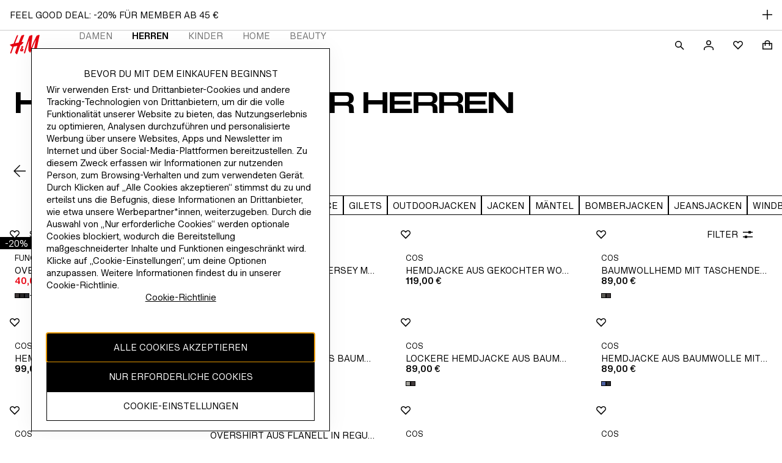

--- FILE ---
content_type: application/javascript; charset=UTF-8
request_url: https://www2.hm.com/northstar-product-listing/_next/static/chunks/7654-444a1ea896f39d12.js
body_size: 4151
content:
(self.webpackChunk_N_E=self.webpackChunk_N_E||[]).push([[7654],{53973:function(e,a,n){"use strict";n.r(a),n.d(a,{__N_SSP:function(){return eu},default:function(){return ep}});var t,o,l=n(85893),i=n(67294),r=n(31496),d=n(22339),s=n(81212),c=e=>{let{usrSeg:a,isBot:n}=e,{enabled:t,loaded:o,variables:l}=(0,s.Z)("rrco_backend_test_enabler");(0,i.useEffect)(()=>{if(!o||n)return;let e=new URLSearchParams(window.location.search),i=null==l?void 0:l.featName,r=()=>{let a="".concat(window.location.origin).concat(window.location.pathname,"?").concat(e.toString());window.location.replace(a)},d=t&&i,s=null!=a?a:e.has("usrSeg"),c=a===i;!d||s&&c?!d&&s&&(e.delete("usrSeg"),r()):(e.set("usrSeg",encodeURIComponent(i)),r())},[t,o,l,a])},u=n(39332),p=n(48875),m=n(90512),v=n(81183);let g=function(){let e=arguments.length>0&&void 0!==arguments[0]?arguments[0]:[];return e.some(e=>e.type===v.$M)};var b=n(3744);let h=e=>e.join("-").replace(/[^a-zA-Z0-9]+/g,"-").toLowerCase().replace(/^-+/,"");var y=n(61360),w=n.n(y);let L={"spacing-none":"","spacing-s":w().spacingS,"spacing-m":w().spacingM,"spacing-l":w().spacingL},f=e=>(0,m.Z)(w().pageLevelSpacing,L[e]),_=e=>e?(0,m.Z)(w().spacingOverride,L[e]):void 0;var S=e=>{var a,n,t;let{component:o,idSegments:i,position:r,componentMap:d,pageLevelSpacingSize:s}=e,{spacingOverride:c,...u}=null!==(n=o.uiProps)&&void 0!==n?n:{},p=null!==(t=o.type)&&void 0!==t?t:"",v=null===(a=d[p])||void 0===a?void 0:a.wrapperClassName;return(0,l.jsx)("div",{id:h(i),dir:"auto",className:(0,m.Z)("string"==typeof v?v:null==v?void 0:v(o),_(c)),children:(0,l.jsx)(b.Z,{content:{...u,type:p},keysToComponentMap:d,position:r,pageLevelSpacingSize:s})})},k=n(13637),P=n(67472),x=n(97343),z=n(91212),Z=n(63472),G=n(82370),j=n(5152),C=n.n(j);let I=C()(async()=>(await Promise.all([n.e(5706),n.e(8266),n.e(9039),n.e(9986),n.e(2621),n.e(4175),n.e(7797),n.e(3305),n.e(7047),n.e(5375),n.e(5466),n.e(563)]).then(n.bind(n,43987))).TwoColumns,{loadableGenerated:{webpack:()=>[43987]}}),T=C()(async()=>(await Promise.all([n.e(4630),n.e(9039),n.e(9986),n.e(5965)]).then(n.bind(n,5965))).default,{loadableGenerated:{webpack:()=>[null]}}),M=C()(async()=>(await Promise.all([n.e(2130),n.e(9039),n.e(9986),n.e(8813),n.e(6737),n.e(2614)]).then(n.bind(n,12614))).default,{loadableGenerated:{webpack:()=>[null]}}),N=C()(async()=>(await Promise.all([n.e(9398),n.e(8813),n.e(4175),n.e(9986),n.e(7047),n.e(5181)]).then(n.bind(n,75181))).default,{loadableGenerated:{webpack:()=>[null]}}),E=C()(async()=>(await Promise.all([n.e(8193),n.e(826),n.e(2007)]).then(n.bind(n,32007))).default,{loadableGenerated:{webpack:()=>[null]}}),D=C()(async()=>(await Promise.all([n.e(2541),n.e(826),n.e(8389)]).then(n.bind(n,88389))).default,{loadableGenerated:{webpack:()=>[null]}}),R=C()(async()=>(await Promise.all([n.e(3961),n.e(3883),n.e(8544)]).then(n.bind(n,28544))).default,{loadableGenerated:{webpack:()=>[null]}}),A=C()(async()=>(await Promise.all([n.e(8813),n.e(4561)]).then(n.bind(n,24561))).default,{loadableGenerated:{webpack:()=>[24561]}});C()(async()=>(await n.e(1176).then(n.bind(n,51176))).default,{loadableGenerated:{webpack:()=>[51176]}});let H=C()(async()=>(await n.e(73).then(n.bind(n,90073))).default,{loadableGenerated:{webpack:()=>[90073]}}),U=C()(async()=>(await Promise.all([n.e(4636),n.e(2940)]).then(n.bind(n,82940))).default,{loadableGenerated:{webpack:()=>[null]},ssr:!1}),W=C()(async()=>(await Promise.all([n.e(4685),n.e(4616)]).then(n.bind(n,4616))).default,{loadableGenerated:{webpack:()=>[4616]}}),B=C()(async()=>(await Promise.all([n.e(4187),n.e(9339),n.e(3802)]).then(n.bind(n,63802))).default,{loadableGenerated:{webpack:()=>[63802]}}),O=C()(async()=>(await Promise.all([n.e(4187),n.e(9339),n.e(7608)]).then(n.bind(n,87608))).default,{loadableGenerated:{webpack:()=>[87608]}}),F=C()(async()=>(await Promise.all([n.e(5589),n.e(8813),n.e(8266),n.e(9039),n.e(9986),n.e(2621),n.e(4175),n.e(7797),n.e(3305),n.e(7047),n.e(5375),n.e(5466),n.e(7236)]).then(n.bind(n,22982))).default,{loadableGenerated:{webpack:()=>[22982]}}),J=C()(async()=>(await Promise.all([n.e(1032),n.e(6641)]).then(n.bind(n,26641))).default,{loadableGenerated:{webpack:()=>[26641]}}),K=C()(async()=>(await Promise.all([n.e(6368),n.e(9328),n.e(6907)]).then(n.bind(n,36907))).default,{loadableGenerated:{webpack:()=>[36907]}}),Y=C()(async()=>(await Promise.all([n.e(3062),n.e(9339),n.e(6737),n.e(8899),n.e(8266),n.e(9039),n.e(9986),n.e(2621),n.e(4175),n.e(8813),n.e(2846),n.e(7047),n.e(4982),n.e(2795)]).then(n.bind(n,72795))).default,{loadableGenerated:{webpack:()=>[null]}}),$=C()(async()=>(await Promise.all([n.e(2457),n.e(3062),n.e(9339),n.e(6737),n.e(8899),n.e(8266),n.e(9039),n.e(9986),n.e(2621),n.e(4175),n.e(8813),n.e(2846),n.e(7047),n.e(4982),n.e(8589)]).then(n.bind(n,68589))).default,{loadableGenerated:{webpack:()=>[null]}}),q=C()(async()=>(await Promise.all([n.e(6630),n.e(8813),n.e(5589),n.e(8266),n.e(9039),n.e(9986),n.e(2621),n.e(4175),n.e(7797),n.e(1934),n.e(3305),n.e(7047),n.e(5375),n.e(5466),n.e(2344),n.e(1502)]).then(n.bind(n,7329))).default,{loadableGenerated:{webpack:()=>[7329]},ssr:!1}),Q=C()(async()=>(await Promise.all([n.e(3944),n.e(1718)]).then(n.bind(n,7457))).default,{loadableGenerated:{webpack:()=>[null]}});var V=n(25789),X=n(98696),ee=n(8507);let ea={maxWaitMs:1/0,intervalDelayMs:1e3,enabled:!0};var en=function(e){let a=arguments.length>1&&void 0!==arguments[1]?arguments[1]:{},{maxWaitMs:n,enabled:t,intervalDelayMs:o}={...ea,...a},l=(0,i.useRef)(e);(0,i.useEffect)(()=>{l.current=e},[e]),(0,i.useEffect)(()=>{let e;let a=()=>clearInterval(e);if(t){let t=Date.now();e=setInterval(()=>{Date.now()-t>=n&&a(),l.current(a)},o)}return a},[t,o,n])},et=n(61429),eo=n.n(et);let el={"hm/components/brandhero":{component:T,shouldLazyLoad:!1},"hm/components/scrollcampaign/editorialtext":{component:R,shouldLazyLoad:!1,wrapperClassName:eo().editorialSpacingInline},"hm/components/scrollcampaign/hotspotscampaignimage":{component:(0,x.Z)(F),shouldLazyLoad:!1},"hm/components/container/bannercontainer/editorial":{component:U,shouldLazyLoad:!1,wrapperClassName:eo().editorialBanner},"hm/components/scrollcampaign/campaignimage_v2":{component:(0,Z.Z)(M,{experimentKey:"multiple_price_modules",variableMerger:e=>({...e,showSinglePriceModule:!1})}),shouldLazyLoad:!1},"hm/components/general/video":{component:N,shouldLazyLoad:!1},"hm/components/scrollcampaign/productgrid/editorialproductlisting":{component:(0,x.Z)(O),shouldLazyLoad:!0},"hm/components/scrollcampaign/productgrid":{component:(0,x.Z)(B),shouldLazyLoad:!1},"hm/components/producttile/v1/producttile":{component:(0,x.Z)(A),shouldLazyLoad:!0},"hm/components/commerce/products-carousel-from-category":{component:(0,x.Z)(J),shouldLazyLoad:!1,customProps:{headingSize:"large"}},"hm/components/curatedstorecarousel/grid":{component:D,shouldLazyLoad:!0},"hm/components/curatedstorecarousel/carousel":{component:E,shouldLazyLoad:!0},"hm/components/container/northstarteasercontainer/v1/northstarteasercontainer":{component:Y,shouldLazyLoad:!0},"hm/components/container/twoteasercontainer":{component:$,shouldLazyLoad:!0},"hm/components/navigationtabandlinks/v1/navigationtabandlinks/ctas":{component:K,shouldLazyLoad:!0},"hm/components/viewproductsgallery/v1/viewproductsgallery":{component:q,shouldLazyLoad:!0},"hm/components/general/screenreadertext":{component:(t=P.Z,o=["type","pageLevelSpacingSize"],e=>{let a={...e};return o.forEach(e=>{delete a[e]}),(0,l.jsx)(t,{...a})}),shouldLazyLoad:!1,wrapperClassName:eo().screenReaderText},"hm/components/tabs/v1/tabs":{component:e=>{var a,n,t;let{id:o,tabs:r,isSticky:d,appHeaderSelector:s,pageLevelSpacingSize:c="spacing-m",tealiumData:u}=e,p=(0,i.useRef)("active-tab-".concat(null!==(t=null==u?void 0:u.pageId)&&void 0!==t?t:"")),[m,v]=(0,i.useState)(()=>{let e=r.findIndex(e=>e.defaultTab);return -1!==e?e:0}),g=(0,i.useRef)(null===(a=r[m])||void 0===a?void 0:a.originalTitle);g.current=null===(n=r[m])||void 0===n?void 0:n.originalTitle,en((0,i.useCallback)(e=>{var a,n;if((0,V.Z)()&&(null===(n=window)||void 0===n?void 0:null===(a=n.utag)||void 0===a?void 0:a.link)){let a=window.utag.link;window.utag.link=e=>{e.dep_variable_name||(e.dep_variable_name=[]),e.dep_variable_format||(e.dep_variable_format=[]),e.dep_variable_name.includes("page_layout")||(e.dep_variable_name.push("page_layout"),e.dep_variable_format.push("string"),e.page_layout=g.current),a.apply(window.utag,[e])},e()}},[]),{maxWaitMs:5e3,intervalDelayMs:500,enabled:!!g.current});let b=(0,i.useCallback)(e=>{var a;let n=null==r?void 0:null===(a=r[e])||void 0===a?void 0:a.originalTitle;u&&n&&(0,X.y)("LAYOUT_STYLE_CHANGE",{dep_variable_format:["string"],dep_variable_name:["layout_style"],layout_style:n},u),sessionStorage.setItem(p.current,e.toString()),v(e)},[r,u]);return(0,i.useEffect)(()=>{var e;let a=Number.parseInt(null!==(e=sessionStorage.getItem(p.current))&&void 0!==e?e:"",10);Number.isNaN(a)||v(a)},[]),(0,l.jsxs)(ee.ZP,{activeTabIndex:m,id:o,children:[(0,l.jsx)(ee.ZP.List,{tabs:r,changeTab:b,isSticky:d,appHeaderSelector:s,shouldScrollToTop:!0}),r.map((e,a)=>(0,l.jsx)(ee.ZP.Panel,{index:a,className:f(c),children:e.components.map((e,n)=>{let t=[e.type,a,n];return(0,l.jsx)(S,{idSegments:t,position:n,componentMap:ei,pageLevelSpacingSize:c,component:e},t.join("-"))})},e.title))]})},shouldLazyLoad:!1},"hm/components/commerce/productlisting":{component:W,shouldLazyLoad:!1},"hm/components/campaignstorelocator/v1/campaignstorelocator":{component:G.Z,shouldLazyLoad:!0},"hm/components/eventbutton/v1/eventbutton":{component:z.Z,shouldLazyLoad:!1,wrapperClassName:(0,m.Z)(eo().editorialSpacingInline,eo().eventLink)},"hm/components/navigation/breadcrumb":{component:H,shouldLazyLoad:!1},"hm/components/navigationtabandlinks/v1/navigationtabandlinks/pills":{component:Q,shouldLazyLoad:!0}};el["hm/components/container/twocolumncontainer/v1/twocolumncontainer"]={component:I,shouldLazyLoad:!0,customProps:{keysToComponentMap:el}};var ei=el,er=n(19262);let ed=["calendar"],es=e=>{var a,n,t,o;let{originApp:l,tealiumData:i,flexiblePlpEnabled:r}=e,d="none";l&&ed.includes(l)&&(d=l);let s={page_id:null!==(a=null==i?void 0:i.pageId)&&void 0!==a?a:"",category_id:null!==(n=null==i?void 0:i.categoryId)&&void 0!==n?n:"",category_path:null!==(t=null==i?void 0:i.categoryPath)&&void 0!==t?t:"",campaign_template:null!==(o=null==i?void 0:i.categoryTemplate)&&void 0!==o?o:"",page_type:"",flexible_plp:r?"enabled":"disabled",launch_integration:d,dep_variable_name:["campaign_template","launch_integration","flexible_plp"],dep_variable_format:["string","string","string"]};return(0,er.Z)(s),s};var ec=e=>{var a,n,t;let{dynamicContainers:o=[],storeId:r,pageLevelSpacingSize:d="spacing-m",pagePath:s,...c}=e,v=null!==(t=(0,u.useSearchParams)().get("origin_app"))&&void 0!==t?t:"",b=(0,i.useMemo)(()=>{var e;return{categoryId:null===(e=c.tealiumData)||void 0===e?void 0:e.categoryId,pathname:s}},[s,null===(a=c.tealiumData)||void 0===a?void 0:a.categoryId]),h=(0,i.useMemo)(()=>g(o),[o]);return(0,i.useEffect)(()=>{es({originApp:v,flexiblePlpEnabled:h,tealiumData:c.tealiumData})},[null===(n=c.tealiumData)||void 0===n?void 0:n.pageId]),(0,l.jsx)(p.L,{locale:c.locale,customAttributes:b,children:(0,l.jsx)(k.td,{brandCountry:r,children:(0,l.jsx)("main",{id:"main-content",className:(0,m.Z)("main",f(d)),children:null==o?void 0:o.map((e,a)=>{let n=[e.type,a];return(0,l.jsx)(S,{idSegments:n,position:a,componentMap:ei,pageLevelSpacingSize:d,component:e},n.join("-"))})})})})},eu=!0,ep=e=>{var a,n;let{plpProps:t,campaignProps:o,breadcrumbSchema:i,storeId:s,isBot:u}=e;c({usrSeg:(null==t?void 0:null===(a=t.productListingSectionProps)||void 0===a?void 0:a.userSegment)||"",isBot:u});let{user:p}=(0,r.Z)(),m=null==p?void 0:p.defaultShipAdrsPostalCode;return(0,l.jsxs)(l.Fragment,{children:[(0,l.jsx)("script",{id:"breadcrumb-schema",type:"application/ld+json",dangerouslySetInnerHTML:{__html:i}}),(0,l.jsx)("script",{id:"product-list-carousel-schema",type:"application/ld+json",dangerouslySetInnerHTML:{__html:(null==t?void 0:null===(n=t.productListingSectionProps)||void 0===n?void 0:n.productListCarouselSchema)||""}}),(null==o?void 0:o.isCampaign)?(0,l.jsx)(ec,{...t,...o,storeId:s}):(0,l.jsx)(d.Z,{...t,productListingSectionProps:{...t.productListingSectionProps,defaultShipAdrsPostalCode:m}})]})}},13637:function(e,a,n){"use strict";n.d(a,{H2:function(){return p},td:function(){return m}});var t=n(85893),o=n(11163),l=n(67294),i=n(81212),r=n(51845),d=n(62850),s=n(90171);let c={favourites:[],setFavourites:()=>{}},u=(0,l.createContext)(c),p=()=>{let e=l.useContext(u);return e===c&&s.Z.get().warn("Using favourites outside of context"),e},m=e=>{var a;let{children:n,brandCountry:s}=e,{locale:c}=(0,o.useRouter)(),{enabled:p}=(0,i.Z)("dcsdc_new_api_rollout_web"),[m,v]=(0,l.useState)([]),g=!!(null===(a=(0,d.Z)())||void 0===a?void 0:a.bpid);(0,l.useEffect)(()=>{(async()=>{v(await (0,r.Z)(s,g,p,c))})()},[g,p,c,s]);let b=(0,l.useMemo)(()=>({favourites:m,setFavourites:v}),[m,v]);return(0,t.jsx)(u.Provider,{value:b,children:n})}},61429:function(e){e.exports={eventLink:"Wp1S",editorialBanner:"tKz2",editorialSpacingInline:"Wnd_",screenReaderText:"__4GyA"}},61360:function(e){e.exports={pageLevelSpacing:"BAZ7",spacingS:"GZ9o",spacingM:"vemJ",spacingL:"R3TJ",spacingOverride:"__2P9l"}},91909:function(){}}]);

--- FILE ---
content_type: application/javascript
request_url: https://tags.tiqcdn.com/utag/hm/goe/prod/utag.js
body_size: 32024
content:
//tealium universal tag - utag.loader ut4.0.202601201007, Copyright 2026 Tealium.com Inc. All Rights Reserved.
(function(w){if(typeof w.utag!=='undefined'&&typeof w.utag.e==='object'){w.utag_events=w.utag.e;delete w.utag;}}(window));var utag_condload=false;window.__tealium_twc_switch=false;try{try{window.utag_cfg_ovrd=window.utag_cfg_ovrd||{};window.utag_cfg_ovrd.ignoreLocalStorage=true;window.utag_cfg_ovrd.ignoreSessionStorage=true;window.utag_cfg_ovrd.dom_complete=true;window.utag_cfg_ovrd.secure_cookie=true;if(window.utag_data.ignoreInitialView===true){window.utag_cfg_ovrd.noview=true;}}catch(e){console.log(e)}}catch(e){console.log(e);}
if(!utag_condload){try{try{window.tiq=window.tiq||{};tiq.tools={};tiq.userData={};tiq.sessionData={};tiq.pageData={};tiq.tools.variable_is=function(v){val=Array.isArray(v)?v[0]:v;return typeof val!=="undefined"&&val!==null&&val!=="";};tiq.tools.array_maker=function(variable){if(Array.isArray(variable)){return variable;}else{var output=variable.split(",");return output;}};tiq.tools.isValueEncoded=function(string){if(typeof string==="undefined"){return false;}
return string.length>=8&&string.charAt(0)=="#"&&string.charAt(1)=="#"&&string.charAt(string.length-2)=="#"&&string.charAt(string.length-1)=="#";};tiq.tools.decodeString=function(string){if(tiq.tools.isValueEncoded(string)){string=string.replace(/#/g,"");return atob(string);}else{return string;}};tiq.tools.get_cookie=function(name){var value="; "+document.cookie;var parts=value.split("; "+name+"=");if(parts.length==2){return parts.pop().split("; ").shift();}};tiq.tools.storeGet=function(name,type){if(type==="session"){if(tiq.sessionData.hasOwnProperty(name)){return tiq.sessionData[name];}else{return false;}}else if(type==="user"){if(tiq.userData.hasOwnProperty(name)){return tiq.userData[name];}else{return false;}}};tiq.tools.storeSet=function(name,value,type){var expire=new Date();if(type==="session"){let data={value:value,};try{let sid=tiq.tools.get_cookie("dep_sid");data.expire=sid;}catch{}
if(!hasOwnProperty.call(data,"expire")){data.expire=expire.getTime()+tiq.tools.expire.add_minutes_30;}
tiq.sessionData[name]=data;}else if(type==="user"){expire.setTime(expire.getTime()+365*24*60*60*1000);let data={value:value,expire:expire.getTime(),};tiq.userData[name]=data;}
tiq.tools.save(type);};tiq.tools.storeRemove=function(name,type){if(type==="session"){delete tiq.sessionData[name];}else if(type==="user"){delete tiq.userData[name];}
tiq.tools.save(type);};tiq.tools.save=function(type){if(type==="session"){sessionStorage.setItem("tiqStore",JSON.stringify(tiq.sessionData));}else if(type==="user"){localStorage.setItem("tiqStore",JSON.stringify(tiq.userData));}};tiq.tools.dateDiff=function(d1,d2,type){var t1=d1.getTime();var t2=d2.getTime();if(type==="days"){return parseInt((t2-t1)/(24*3600*1000));}else if(type==="weeks"){return parseInt((t2-t1)/(24*3600*1000*7));}else if(type==="months"){var d1Y=d1.getFullYear();var d2Y=d2.getFullYear();var d1M=d1.getMonth();var d2M=d2.getMonth();return d2M+12*d2Y-(d1M+12*d1Y);}else if(type==="years"){return d2.getFullYear()-d1.getFullYear();}};window.tiq.tools.getTime=function(){var d=new Date();return d.getTime();};window.tiq.tools.setTime=function(add,type){var d=new Date();d.setTime(d.getTime()+add);if(type==="utc"){return d.toUTCString();}else{return d.getTime();}};tiq.tools.expire={};tiq.tools.expire.add_minutes_30=1800000;tiq.tools.expire.add_days_30=30*24*60*60*1000;tiq.tools.expire.kill="Thu, 01 Jan 1970 00:00:00 UTC";tiq.tools.eventCompleted=function(){return true;};window.tiq.tools.resellCheck=function(b){if(b["dom.pathname"].indexOf("/resell/")>-1){return true;}
const control=["resell","sellpy","Resell","Sellpy","RESELL","SELLPY"];const vars=["product_brand","imp_brand","imp_list_name","product_list_name"];for(let i=0;i<vars.length;i++){if(b[vars[i]]){if(typeof b[vars[i]]==="string"){for(let j=0;j<control.length;j++){if(b[vars[i]].indexOf(control[j])>-1){return true;}}}else{for(let j=0;j<b[vars[i]].length;j++){for(let k=0;k<control.length;k++){if(b[vars[i]][j].indexOf(control[k])>-1){return true;}}}}}}
if(b.item_data){for(let i=0;i<b.item_data.length;i++){if(b.item_data[i].brand){if(control.indexOf(b.item_data[i].brand)>-1){return true;}}}}
return false;};window.tiq.tools.variable_format_test=function(value,tests){var format=tests.find(function(element){return element.indexOf("format")>-1;});format=format.split("format")[1].toLowerCase();switch(format){case"string":return typeof value!=="string"?`Value is not a string`:true;case"number":return typeof value!=="number"?`Value is not a number`:true;case"integer":return!Number.isInteger(value)?`Value is not an integer`:true;case"float":return typeof value!=="number"||!Number.isFinite(value)?`Value is not a finite number`:true;case"object":return typeof value!=="object"||Array.isArray(value)?`Value is not an object`:true;case"array":return!Array.isArray(value)?`Value is not an array`:true;case"boolean":return typeof value!=="boolean"?`Value is not Boolean`:true;case"bool":return typeof value!=="boolean"?`Value is not Boolean`:true;default:return`Invalid format specifier:${formatSpecifier}`;}};window.tiq.tools.variable_length_test=function(value,tests){var length=tests.find(function(element){return element.indexOf("length")>-1;});length=length.split("length")[1];if(value.length!==Number(length)){return`Value length is not ${length}`;}
return true;};window.tiq.tools.variable_regex_test=function(value,tests){var regex=tests.find(function(element){return element.indexOf("regex")>-1;});regex=regex.split("regex")[1];var re=new RegExp(regex);if(!re.test(value)){return`Value does not match regex ${regex}`;}
return true;};window.tiq.tools.variable_number_test=function(value){return!isNaN(Number(value));};window.tiq.tools.exceptionCheck=function(category,severity,variable,value,eventName,unique_event_id,tests){if(unique_event_id.startsWith("undefined")){return;}
try{var test_results={},_tests=[];for(let i=0;i<tests.length;i++){if(tests[i].indexOf("format")>-1){_tests[i]="format";}else if(tests[i].indexOf("length")>-1){_tests[i]="length";}else if(tests[i].indexOf("regex")>-1){_tests[i]="regex";}else{_tests.push(tests[i]);}}
var exception=false;var results={};results={parameters:{exception_category:category,exception_description:"",exception_type:"",exception_severity:severity,exception_variable:variable,exception_value:value,unique_event_id:unique_event_id,},attributes:{event:eventName},};test_results.existence=window.tiq.tools.variable_is(value);if(test_results.existence===true){if(_tests.indexOf("format")>-1){let test="format";test_results[test]=window.tiq.tools.variable_format_test(value,tests);}
if(test_results.format===true){if(_tests.indexOf("length")>-1){let test="length";test_results[test]=window.tiq.tools.variable_length_test(value,tests);if(test_results[test]!==true){exception=true;results.parameters.exception_description=test_results[test];results.parameters.exception_type=test;}}
if(_tests.indexOf("castToNumber")>-1){let test="castToNumber";test_results[test]=window.tiq.tools.variable_number_test(value);if(test_results[test]!==true){exception=true;results.parameters.exception_description="Value can't be cast to number";results.parameters.exception_type=test;}}
if(_tests.indexOf("regex")>-1){let test="regex";test_results[test]=window.tiq.tools.variable_regex_test(value,tests);if(test_results[test]!==true){exception=true;results.parameters.exception_description=test_results[test];results.parameters.exception_type=test;}}}else{exception=true;results.parameters.exception_description=test_results.format;results.parameters.exception_type="format";}}else{exception=true;results.parameters.exception_description="value missing";results.parameters.exception_type="missing";}
window.tiQueue=window.tiQueue||[];for(let i=0;i<tiQueue.length;i++){if(Object.keys(tiQueue[i])[0]===unique_event_id){tiQueue[i][unique_event_id].exceptions=tiQueue[i][unique_event_id].exceptions||{};tiQueue[i][unique_event_id].exceptions[eventName]=tiQueue[i][unique_event_id].exceptions[eventName]||{};tiQueue[i][unique_event_id].exceptions[eventName].variable=tiQueue[i][unique_event_id].exceptions[eventName].variable||[];tiQueue[i][unique_event_id].exceptions[eventName].passed=tiQueue[i][unique_event_id].exceptions[eventName].passed||[];tiQueue[i][unique_event_id].exceptions[eventName].variable.push(variable);tiQueue[i][unique_event_id].exceptions[eventName].results=tiQueue[i][unique_event_id].exceptions[eventName].results||[];tiQueue[i][unique_event_id].exceptions[eventName].results.push(results);if(exception===true){if(!window.tiqExceptions.tools.pushQueue){window.tiqExceptions.queue=window.tiqExceptions.queue||[];window.tiqExceptions.queue.push(results);}else{window.tiqExceptions.tools.pushQueue(results);}
window.tiQueue[i][unique_event_id].exceptions[eventName].passed.push(false);return;}else{window.tiQueue[i][unique_event_id].exceptions[eventName].passed.push(true);return;}}}}catch(e){return;}};}catch(e){console.log(e)}}catch(e){console.log(e);}}
if(!utag_condload){try{try{tiq.userData=JSON.parse(localStorage.getItem("tiqStore"))||{};tiq.sessionData=JSON.parse(sessionStorage.getItem("tiqStore"))||{};var ud=tiq.userData;var sd=tiq.sessionData;for(du in ud){if(ud[du].expire<Date.now()){tiq.tools.storeRemove(du,'user')
delete tiq.userData[du];}}
for(ds in sd){if(typeof(sd[ds].expire)==='string'){if(sd[ds].expire!==tiq.tools.get_cookie("dep_sid")){tiq.tools.storeRemove(ds,'session');delete tiq.sessionData[ds];}}else{if(sd[ds].expire<Date.now()){tiq.tools.storeRemove(ds,'session');delete tiq.sessionData[ds];}}}}catch(e){console.log(e)}}catch(e){console.log(e);}}
if(!utag_condload){try{try{function requestIsp(){var xhr=new XMLHttpRequest();xhr.open('GET',"https://isp-lookup-prod-x5b7jhrkea-ew.a.run.app/v1/");xhr.send();xhr.onload=function(){if(xhr.status==200){var data=JSON.parse(xhr.response);tiq.tools.storeSet("isp_new",data,"session");}};}
if(tiq.tools.storeGet("isp_new","session")===false){requestIsp();}}catch(e){console.log(e)}}catch(e){console.log(e);}}
if(!utag_condload){try{try{window.tiq=window.tiq||{};tiq.tools=tiq.tools||{};tiq.tools.sha256=(function(t,n){var r;if(("undefined"!=typeof window&&window.crypto&&(r=window.crypto),!r&&"undefined"!=typeof window&&window.msCrypto&&(r=window.msCrypto),!r&&"undefined"!=typeof global&&global.crypto&&(r=global.crypto),!r&&"function"==typeof require))
try{r=require("crypto");}catch(t){}
var e=function(){if(r){if("function"==typeof r.getRandomValues)
try{return r.getRandomValues(new Uint32Array(1))[0];}catch(t){}
if("function"==typeof r.randomBytes)
try{return r.randomBytes(4).readInt32LE();}catch(t){}}
throw new Error("Native crypto module could not be used to get secure random number.");},i=Object.create||(function(){function t(){}
return function(n){var r;return(t.prototype=n),(r=new t()),(t.prototype=null),r;};})(),o={},s=(o.lib={}),a=(s.Base={extend:function(t){var n=i(this);return(t&&n.mixIn(t),(n.hasOwnProperty("init")&&this.init!==n.init)||(n.init=function(){n.$super.init.apply(this,arguments);}),(n.init.prototype=n),(n.$super=this),n);},create:function(){var t=this.extend();return t.init.apply(t,arguments),t;},init:function(){},mixIn:function(t){for(var n in t)t.hasOwnProperty(n)&&(this[n]=t[n]);t.hasOwnProperty("toString")&&(this.toString=t.toString);},clone:function(){return this.init.prototype.extend(this);},}),c=(s.WordArray=a.extend({init:function(t,n){(t=this.words=t||[]),(this.sigBytes=null!=n?n:4*t.length);},toString:function(t){return(t||f).stringify(this);},concat:function(t){var n=this.words,r=t.words,e=this.sigBytes,i=t.sigBytes;if((this.clamp(),e%4))
for(var o=0;o<i;o++){var s=(r[o>>>2]>>>(24-(o%4)*8))&255;n[(e+o)>>>2]|=s<<(24-((e+o)%4)*8);}
else for(o=0;o<i;o+=4)n[(e+o)>>>2]=r[o>>>2];return(this.sigBytes+=i),this;},clamp:function(){var n=this.words,r=this.sigBytes;(n[r>>>2]&=4294967295<<(32-(r%4)*8)),(n.length=t.ceil(r/4));},clone:function(){var t=a.clone.call(this);return(t.words=this.words.slice(0)),t;},random:function(t){for(var n=[],r=0;r<t;r+=4)n.push(e());return new c.init(n,t);},})),u=(o.enc={}),f=(u.Hex={stringify:function(t){for(var n=t.words,r=t.sigBytes,e=[],i=0;i<r;i++){var o=(n[i>>>2]>>>(24-(i%4)*8))&255;e.push((o>>>4).toString(16)),e.push((15&o).toString(16));}
return e.join("");},parse:function(t){for(var n=t.length,r=[],e=0;e<n;e+=2)r[e>>>3]|=parseInt(t.substr(e,2),16)<<(24-(e%8)*4);return new c.init(r,n/2);},}),h=(u.Latin1={stringify:function(t){for(var n=t.words,r=t.sigBytes,e=[],i=0;i<r;i++){var o=(n[i>>>2]>>>(24-(i%4)*8))&255;e.push(String.fromCharCode(o));}
return e.join("");},parse:function(t){for(var n=t.length,r=[],e=0;e<n;e++)r[e>>>2]|=(255&t.charCodeAt(e))<<(24-(e%4)*8);return new c.init(r,n);},}),d=(u.Utf8={stringify:function(t){try{return decodeURIComponent(escape(h.stringify(t)));}catch(t){throw new Error("Malformed UTF-8 data");}},parse:function(t){return h.parse(unescape(encodeURIComponent(t)));},}),l=(s.BufferedBlockAlgorithm=a.extend({reset:function(){(this._data=new c.init()),(this._nDataBytes=0);},_append:function(t){"string"==typeof t&&(t=d.parse(t)),this._data.concat(t),(this._nDataBytes+=t.sigBytes);},_process:function(n){var r,e=this._data,i=e.words,o=e.sigBytes,s=this.blockSize,a=o/(4*s),u=(a=n?t.ceil(a):t.max((0|a)-this._minBufferSize,0))*s,f=t.min(4*u,o);if(u){for(var h=0;h<u;h+=s)this._doProcessBlock(i,h);(r=i.splice(0,u)),(e.sigBytes-=f);}
return new c.init(r,f);},clone:function(){var t=a.clone.call(this);return(t._data=this._data.clone()),t;},_minBufferSize:0,})),p=((s.Hasher=l.extend({cfg:a.extend(),init:function(t){(this.cfg=this.cfg.extend(t)),this.reset();},reset:function(){l.reset.call(this),this._doReset();},update:function(t){return this._append(t),this._process(),this;},finalize:function(t){return t&&this._append(t),this._doFinalize();},blockSize:16,_createHelper:function(t){return function(n,r){return new t.init(r).finalize(n);};},_createHmacHelper:function(t){return function(n,r){return new p.HMAC.init(t,r).finalize(n);};},})),(o.algo={}));return o;})(Math);!(function(r){var t=tiq.tools.sha256,e=t.lib,a=e.WordArray,n=e.Hasher,s=t.algo,o=[],i=[];!(function(){function t(t){for(var e=r.sqrt(t),a=2;a<=e;a++)if(!(t%a))return!1;return!0;}
function e(r){return(4294967296*(r-(0|r)))|0;}
for(var a=2,n=0;n<64;)t(a)&&(n<8&&(o[n]=e(r.pow(a,0.5))),(i[n]=e(r.pow(a,1/3))),n++),a++;})();var h=[],c=(s.SHA256=n.extend({_doReset:function(){this._hash=new a.init(o.slice(0));},_doProcessBlock:function(r,t){for(var e=this._hash.words,a=e[0],n=e[1],s=e[2],o=e[3],c=e[4],l=e[5],u=e[6],f=e[7],_=0;_<64;_++){if(_<16)h[_]=0|r[t+_];else{var v=h[_-15],d=((v<<25)|(v>>>7))^((v<<14)|(v>>>18))^(v>>>3),H=h[_-2],g=((H<<15)|(H>>>17))^((H<<13)|(H>>>19))^(H>>>10);h[_]=d+h[_-7]+g+h[_-16];}
var p=(a&n)^(a&s)^(n&s),w=((a<<30)|(a>>>2))^((a<<19)|(a>>>13))^((a<<10)|(a>>>22)),y=f+(((c<<26)|(c>>>6))^((c<<21)|(c>>>11))^((c<<7)|(c>>>25)))+((c&l)^(~c&u))+i[_]+h[_];(f=u),(u=l),(l=c),(c=(o+y)|0),(o=s),(s=n),(n=a),(a=(y+(w+p))|0);}
(e[0]=(e[0]+a)|0),(e[1]=(e[1]+n)|0),(e[2]=(e[2]+s)|0),(e[3]=(e[3]+o)|0),(e[4]=(e[4]+c)|0),(e[5]=(e[5]+l)|0),(e[6]=(e[6]+u)|0),(e[7]=(e[7]+f)|0);},_doFinalize:function(){var t=this._data,e=t.words,a=8*this._nDataBytes,n=8*t.sigBytes;return((e[n>>>5]|=128<<(24-(n%32))),(e[14+(((n+64)>>>9)<<4)]=r.floor(a/4294967296)),(e[15+(((n+64)>>>9)<<4)]=a),(t.sigBytes=4*e.length),this._process(),this._hash);},clone:function(){var r=n.clone.call(this);return(r._hash=this._hash.clone()),r;},}));(t.SHA256=n._createHelper(c)),(t.HmacSHA256=n._createHmacHelper(c));})(Math);}catch(e){console.log(e)}}catch(e){console.log(e);}}
if(typeof utag=="undefined"&&!utag_condload){var utag={id:"hm.goe",o:{},sender:{},send:{},rpt:{ts:{a:new Date()}},dbi:[],db_log:[],loader:{q:[],lc:0,f:{},p:0,ol:0,wq:[],lq:[],bq:{},bk:{},rf:0,ri:0,rp:0,rq:[],blr_always:1,ready_q:[],sendq:{"pending":0},run_ready_q:function(){for(var i=0;i<utag.loader.ready_q.length;i++){utag.DB("READY_Q:"+i);try{utag.loader.ready_q[i]()}catch(e){utag.DB(e)};}},lh:function(a,b,c){a=""+location.hostname;b=a.split(".");c=(/\.co\.|\.com\.|\.org\.|\.edu\.|\.net\.|\.asn\.|\...\.jp$/.test(a))?3:2;return b.splice(b.length-c,c).join(".");},WQ:function(a,b,c,d,g){utag.DB('WQ:'+utag.loader.wq.length);try{if(utag.udoname&&utag.udoname.indexOf(".")<0){utag.ut.merge(utag.data,window[utag.udoname],0);}
if(utag.cfg.load_rules_at_wait){utag.handler.LR(utag.data);}}catch(e){utag.DB(e)};d=0;g=[];for(a=0;a<utag.loader.wq.length;a++){b=utag.loader.wq[a];b.load=utag.loader.cfg[b.id].load;if(b.load==4){this.f[b.id]=0;utag.loader.LOAD(b.id)}else if(b.load>0){g.push(b);d++;}else{this.f[b.id]=1;}}
if(utag.cfg.nonblocking_tags===true){var promises=[];var addExecutionPromise=function(self,functionToExecute,args,tagId){promises.push(async function(){try{setTimeout(function(){functionToExecute.apply(self,args)},1)}catch(e){utag.DB&&utag.DB(e);}})}
for(a=0;a<g.length;a++){addExecutionPromise(this,utag.loader.AS,[g[a]],g[a].id)}
var settlePromisesInSequence=async function(promises){const results=[];for(var i=0;i<promises.length;i++){var result=await promises[i]();results.push(result);}
return results;}
settlePromisesInSequence(promises)
.then(function(results){utag.DB('PROMISE RESULTS '+results)
if(d==0){utag.loader.END();}})}else{for(a=0;a<g.length;a++){utag.loader.AS(g[a]);}
if(d==0){utag.loader.END();}}},AS:function(a,b,c,d){utag.send[a.id]=a;if(typeof a.src=='undefined'||!utag.ut.hasOwn(a,'src')){a.src=utag.cfg.path+((typeof a.name!='undefined')?a.name:'ut'+'ag.'+a.id+'.js')}
a.src+=(a.src.indexOf('?')>0?'&':'?')+'utv='+(a.v?utag.cfg.template+a.v:utag.cfg.v);utag.rpt['l_'+a.id]=a.src;b=document;this.f[a.id]=0;if(a.load==2){utag.DB("Attach sync: "+a.src);a.uid=a.id;b.write('<script id="utag_'+a.id+'" src="'+a.src+'"></scr'+'ipt>')
if(typeof a.cb!='undefined')a.cb();}else if(a.load==1||a.load==3){if(b.createElement){c='utag_hm.goe_'+a.id;if(!b.getElementById(c)){d={src:a.src,id:c,uid:a.id,loc:a.loc}
if(a.load==3){d.type="iframe"};if(typeof a.cb!='undefined')d.cb=a.cb;utag.ut.loader(d);}}}},GV:function(a,b,c){b={};for(c in a){if(a.hasOwnProperty(c)&&typeof a[c]!="function")b[c]=a[c];}
return b},OU:function(tid,tcat,a,b,c,d,f,g){g={};utag.loader.RDcp(g);try{if(typeof g['cp.OPTOUTMULTI']!='undefined'){c=utag.loader.cfg;a=utag.ut.decode(g['cp.OPTOUTMULTI']).split('|');for(d=0;d<a.length;d++){b=a[d].split(':');if(b[1]*1!==0){if(b[0].indexOf('c')==0){for(f in utag.loader.GV(c)){if(c[f].tcat==b[0].substring(1))c[f].load=0;if(c[f].tid==tid&&c[f].tcat==b[0].substring(1))return true;}
if(tcat==b[0].substring(1))return true;}else if(b[0]*1==0){utag.cfg.nocookie=true}else{for(f in utag.loader.GV(c)){if(c[f].tid==b[0])c[f].load=0}
if(tid==b[0])return true;}}}}}catch(e){utag.DB(e)}
return false;},RDdom:function(o){var d=document||{},l=location||{};o["dom.referrer"]=d.referrer;o["dom.title"]=""+d.title;o["dom.domain"]=""+l.hostname;o["dom.query_string"]=(""+l.search).substring(1);o["dom.hash"]=(""+l.hash).substring(1);o["dom.url"]=""+d.URL;o["dom.pathname"]=""+l.pathname;o["dom.viewport_height"]=window.innerHeight||(d.documentElement?d.documentElement.clientHeight:960);o["dom.viewport_width"]=window.innerWidth||(d.documentElement?d.documentElement.clientWidth:960);},RDcp:function(o,b,c,d){b=utag.loader.RC();for(d in b){if(d.match(/utag_(.*)/)){for(c in utag.loader.GV(b[d])){o["cp.utag_"+RegExp.$1+"_"+c]=b[d][c];}}}
for(c in utag.loader.GV((utag.cl&&!utag.cl['_all_'])?utag.cl:b)){if(c.indexOf("utag_")<0&&typeof b[c]!="undefined")o["cp."+c]=b[c];}},getCookieState:function(key){utag.loader.cookieState=utag.loader.cookieState||{};return utag.loader.cookieState[key];},setCookieState:function(key,value){utag.loader.cookieState=utag.loader.cookieState||{};utag.loader.cookieState[key]=value;return utag.loader.cookieState[key];},hasSplitUtagMainCookie:function(){if(utag.loader.getCookieState('hasSplit')===true&&utag.cfg.split_cookie===true)return true
if(utag.loader.getCookieState('hasSplit')===false&&utag.cfg.split_cookie===false)return false
var hasSplitCookies=document.cookie.includes("utag_main_")
utag.loader.setCookieState('hasSplit',hasSplitCookies)
return hasSplitCookies;},hasUtagMainCookie:function(){if(utag.loader.getCookieState('hasUnsplit')===true&&utag.cfg.split_cookie===false)return true
if(utag.loader.getCookieState('hasUnsplit')===false&&utag.cfg.split_cookie===true)return false
var hasUnsplitCookie=document.cookie.includes("utag_main=")
utag.loader.setCookieState('hasUnsplit',hasUnsplitCookie)
return hasUnsplitCookie;},convertingToSplitCookies:function(){return utag.cfg.split_cookie&&utag.loader.hasUtagMainCookie();},revertingSplitCookies:function(){return!utag.cfg.split_cookie&&utag.loader.hasSplitUtagMainCookie();},readIndividualCookies:function(){if(!document.cookie||document.cookie===""){return{};}
var cookies=document.cookie.split("; ");return cookies.reduce(function(result,cookie){var kv=cookie.split("=");if(kv[0].startsWith("utag_")){var cookieName=kv[0].split("_")[1];var cookieNameWithTag="utag_"+cookieName;if(!result[cookieNameWithTag]){result[cookieNameWithTag]={};}
var nameTrimmed=kv[0].replace(cookieNameWithTag+"_","");result[cookieNameWithTag][nameTrimmed]=String(kv[1]).replace(/%3B/g,';')}
return result;},{});},RDqp:function(o,a,b,c){a=location.search+(location.hash+'').replace("#","&");if(utag.cfg.lowerqp){a=a.toLowerCase()};if(a.length>1){b=a.substring(1).split('&');for(a=0;a<b.length;a++){c=b[a].split("=");if(c.length>1){o["qp."+c[0]]=utag.ut.decode(c[1])}}}},RDmeta:function(o,a,b,h){a=document.getElementsByTagName("meta");for(b=0;b<a.length;b++){try{h=a[b].name||a[b].getAttribute("property")||"";}catch(e){h="";utag.DB(e)};if(utag.cfg.lowermeta){h=h.toLowerCase()};if(h!=""){o["meta."+h]=a[b].content}}},RDva:function(o){var readAttr=function(o,l){var a="",b;a=localStorage.getItem(l);if(!a||a=="{}")return;b=utag.ut.flatten({va:JSON.parse(a)});utag.ut.merge(o,b,1);}
try{readAttr(o,"tealium_va");readAttr(o,"tealium_va_"+o["ut.account"]+"_"+o["ut.profile"]);}catch(e){utag.DB(e)}},RDut:function(o,a){var t={};var d=new Date();var m=(utag.ut.typeOf(d.toISOString)=="function");o["ut.domain"]=utag.cfg.domain;o["ut.version"]=utag.cfg.v;o["ut.event"]=a||"view";t["tealium_event"]=o["tealium_event"]||o["ut.event"]
t["tealium_visitor_id"]=(o["tealium_visitor_id"]||o["cp.utag_main_v_id"]||o["ut.visitor_id"]);o["ut.visitor_id"]=o["cp.utag_main_v_id"];t["tealium_session_id"]=o["ut.session_id"]=o["cp.utag_main_ses_id"];t["tealium_session_number"]=o["cp.utag_main__sn"];t["tealium_session_event_number"]=o["cp.utag_main__se"];try{t["tealium_datasource"]=utag.cfg.datasource;t["tealium_account"]=o["ut.account"]=utag.cfg.utid.split("/")[0];t["tealium_profile"]=o["ut.profile"]=utag.cfg.utid.split("/")[1];t["tealium_environment"]=o["ut.env"]="prod";}catch(e){utag.DB(e)}
t["tealium_random"]=Math.random().toFixed(16).substring(2);t["tealium_library_name"]="ut"+"ag.js";t["tealium_library_version"]=(utag.cfg.template+"0").substring(2);t["tealium_timestamp_epoch"]=Math.floor(d.getTime()/1000);t["tealium_timestamp_utc"]=(m?d.toISOString():"");d.setHours(d.getHours()-(d.getTimezoneOffset()/60));t["tealium_timestamp_local"]=(m?d.toISOString().replace("Z",""):"");if(utag.cfg.disable_tealium_attribute_override){utag.ut.merge(o,t,1);}else{utag.ut.merge(o,t,0);}},RDses:function(o,a,c){a=(new Date()).getTime();c=(a+parseInt(utag.cfg.session_timeout))+"";if(!o["cp.utag_main_ses_id"]){o["cp.utag_main_ses_id"]=a+"";o["cp.utag_main__ss"]="1";o["cp.utag_main__se"]="1";o["cp.utag_main__sn"]=(1+parseInt(o["cp.utag_main__sn"]||0))+"";}else{o["cp.utag_main__ss"]="0";o["cp.utag_main__se"]=(1+parseInt(o["cp.utag_main__se"]||0))+"";}
o["cp.utag_main__pn"]=o["cp.utag_main__pn"]||"1";o["cp.utag_main__st"]=c;var ses_id=utag.loader.addExpSessionFlag(o["cp.utag_main_ses_id"]||a);var pn=utag.loader.addExpSessionFlag(o["cp.utag_main__pn"]);var ss=utag.loader.addExpSessionFlag(o["cp.utag_main__ss"]);var st=utag.loader.addExpSessionFlag(c);var se=utag.loader.addExpSessionFlag(o["cp.utag_main__se"]);utag.loader.SC("utag_main",{_sn:(o["cp.utag_main__sn"]||1),_se:se,_ss:ss,_st:st,ses_id:ses_id,_pn:pn});},containsExpSessionFlag:function(v){return String(v).replace(/%3B/g,';').includes(";exp-session");},addExpSessionFlag:function(v){return utag.loader.containsExpSessionFlag(v)?v:v+";exp-session";},containsExpFlag:function(v){return String(v).replace(/%3B/g,';').includes(";exp-");},addExpFlag:function(v,x){return utag.loader.containsExpFlag(v)?v:v+";exp-"+String(x);},RDpv:function(o){if(typeof utag.pagevars=="function"){utag.DB("Read page variables");utag.pagevars(o);}},RDlocalStorage:function(o){if(utag.cfg.ignoreLocalStorage){return;}
Object.keys(window.localStorage).forEach(function(localStorageKey){o["ls."+localStorageKey]=window.localStorage[localStorageKey];});},RDsessionStorage:function(o){if(utag.cfg.ignoreSessionStorage){return;}
Object.keys(window.sessionStorage).forEach(function(sessionStorageKey){o["ss."+sessionStorageKey]=window.sessionStorage[sessionStorageKey];});},convertCustomMultiCookies:function(){var cookiesToConvert={}
if(utag.loader.convertingToSplitCookies()){utag.loader.mapUtagCookies(function(parentCookie){cookiesToConvert[parentCookie.key]=cookiesToConvert[parentCookie.key]||{}
parentCookie.value.split('$').forEach(function(subCookie){var key=subCookie.split(':')[0]
var value=subCookie.split(':')[1]
cookiesToConvert[parentCookie.key][key]=(String(value).indexOf('%3Bexp-')!==-1&&String(value).indexOf('%3Bexp-session')===-1)?String(value).replace(/%3B/g,';')+'u':String(value).replace(/%3B/g,';');})})}else if(utag.loader.revertingSplitCookies()){utag.loader.mapUtagCookies(function(splitCookie){var parentCookieName=splitCookie.key.match(/^utag_[^_]*/)[0];var subCookieName=splitCookie.key.split(parentCookieName+'_')[1];cookiesToConvert[parentCookieName]=cookiesToConvert[parentCookieName]||{};cookiesToConvert[parentCookieName][subCookieName]=(String(splitCookie.value).indexOf('%3Bexp-')!==-1&&String(splitCookie.value).indexOf('%3Bexp-session'))===-1?String(splitCookie.value).replace(/%3B/g,';')+'u':String(splitCookie.value).replace(/%3B/g,';');})}
if(utag.loader.convertingToSplitCookies()){utag.loader.getUtagCookies().forEach(function(cookie){utag.loader.deleteCookie(cookie.key);});}else if(utag.loader.revertingSplitCookies()){utag.loader.deleteIndividualCookies();}
Object.keys(cookiesToConvert).forEach(function(key){utag.loader.SC(key,cookiesToConvert[key]);});},RD:function(o,a){utag.DB("utag.loader.RD");utag.DB(o);utag.loader.RDcp(o);if(utag.cfg.split_cookie){utag.loader.checkCookiesAgainstWhitelist();}
if(utag.loader.convertingToSplitCookies()||utag.loader.revertingSplitCookies()){utag.loader.convertCustomMultiCookies();}
if(!utag.loader.rd_flag){utag.loader.rd_flag=1;o["cp.utag_main__pn"]=(1+parseInt(o["cp.utag_main__pn"]||0))+"";var setVId=window.utag_cfg_ovrd&&window.utag_cfg_ovrd.always_set_v_id||false;if(setVId){o["cp.utag_main_v_id"]=o["cp.utag_main_v_id"]||utag.ut.vi((new Date()).getTime());utag.loader.SC("utag_main",{"v_id":o["cp.utag_main_v_id"]});}
utag.loader.RDses(o);}
if(a&&!utag.cfg.noview)utag.loader.RDses(o);utag.loader.RDqp(o);utag.loader.RDmeta(o);utag.loader.RDdom(o);utag.loader.RDut(o,a||"view");utag.loader.RDpv(o);utag.loader.RDva(o);utag.loader.RDlocalStorage(o);utag.loader.RDsessionStorage(o);},whitelistDefined:function(){return utag.cfg.split_cookie_allowlist&&Array.isArray(utag.cfg.split_cookie_allowlist);},cookieIsAllowed:function(key){return!utag.loader.whitelistDefined()||utag.cfg.split_cookie_allowlist.includes(key);},checkCookiesAgainstWhitelist:function(){if(!utag.loader.whitelistDefined()){return;}
utag.loader.mapUtagCookies(function(cookie){if(!utag.loader.cookieIsAllowed(cookie.key.replace("utag_main_",""))){utag.loader.deleteCookie(cookie.key);}},true);},deleteIndividualCookies:function(){utag.loader.mapUtagCookies(function(cookie){utag.loader.deleteCookie(cookie.key);});},deleteCookie:function(key){document.cookie=key+"=; path=/;domain="+utag.cfg.domain+";max-age=0;";},getUtagCookies:function(onlyUtagMain=false){var cookies=document.cookie.split("; ");var result=[];for(var i=0;i<cookies.length;i++){var cookie=cookies[i];if(cookie.startsWith(onlyUtagMain?"utag_main_":"utag_")){var kv=cookie.split("=");result.push({key:kv[0],value:kv[1]});}}
return result;},mapUtagCookies:function(mapFunction,onlyUtagMain=false){var cookies=utag.loader.getUtagCookies(onlyUtagMain);for(var i=0;i<cookies.length;i++){var cookie=cookies[i];mapFunction(cookie);}},filterArray:function(array,predicate){var y=0;for(var x=0;x<array.length;x++){if(predicate(array[x])){array[y]=array[x];y++;}}
array.length=y;},RC:function(a,x,b,c,d,e,f,g,h,i,j,k,l,m,n,o,v,ck,cv,r,s,t){o={};b=(""+document.cookie!="")?(document.cookie).split("; "):[];r=/^(.*?)=(.*)$/;s=/^(.*);exp-(.*)$/;t=(new Date()).getTime();var newMultiCookies;if(utag.loader.hasSplitUtagMainCookie()){newMultiCookies=utag.loader.readIndividualCookies();utag.loader.filterArray(b,function(cookie){return!cookie.startsWith("utag_")});}
for(c=0;c<b.length;c++){if(b[c].match(r)){ck=RegExp.$1;cv=RegExp.$2;}
e=utag.ut.decode(cv);if(typeof ck!="undefined"){if(ck.indexOf("ulog")==0||ck.indexOf("utag_")==0){e=cv.split("$");g=[];j={};for(f=0;f<e.length;f++){try{g=e[f].split(":");if(g.length>2){g[1]=g.slice(1).join(":");}
v="";if((""+g[1]).indexOf("~")==0){h=g[1].substring(1).split("|");for(i=0;i<h.length;i++)h[i]=utag.ut.decode(h[i]);v=h}else v=utag.ut.decode(g[1]);j[g[0]]=v;}catch(er){utag.DB(er)};}
o[ck]={};for(f in utag.loader.GV(j)){if(utag.ut.typeOf(j[f])=="array"){n=[];for(m=0;m<j[f].length;m++){if(j[f][m].match(s)){k=(RegExp.$2=="session")?(typeof j._st!="undefined"?j._st:t-1):parseInt(RegExp.$2);if(k>t)n[m]=(x==0)?j[f][m]:RegExp.$1;}}
j[f]=n.join("|");}else{j[f]=""+j[f];if(j[f].match(s)){k=(RegExp.$2=="session")?(typeof j._st!="undefined"?j._st:t-1):parseInt(RegExp.$2);j[f]=(k<t)?null:(x==0?j[f]:RegExp.$1);}}
if(j[f])o[ck][f]=j[f];}}else if(utag.cl[ck]||utag.cl['_all_']){o[ck]=e}}}
if(newMultiCookies){Object.keys(newMultiCookies).forEach(function(tag){o[tag]={};Object.keys(newMultiCookies[tag]).forEach(function(key){o[tag][key]=newMultiCookies[tag][key].split(';exp-')[0]})});}
return(a)?(o[a]?o[a]:{}):o;},SC:function(a,b,c,d,e,f,g,h,i,j,k,x,v){if(!a)return 0;if(a=="utag_main"&&utag.cfg.nocookie)return 0;v="";var date=new Date();var exp=new Date();var data;exp.setTime(date.getTime()+(365*24*60*60*1000));x=exp.toGMTString();if(c&&c==="da"||(utag.cfg.split_cookie&&c==='d')){x="Thu, 31 Dec 2009 00:00:00 GMT";data=utag.loader.GV(b);}else if(a.indexOf("utag_")!=0&&a.indexOf("ulog")!=0){if(typeof b!="object"){v=b}}else{if(utag.cfg.split_cookie){d=utag.loader.readIndividualCookies()[a]||{};data=utag.loader.GV(b);}else{d=utag.loader.RC(a,0);}
for(e in utag.loader.GV(b)){f=""+b[e];if(f.match(/^(.*);exp-(\d+)(\w)$/)){g=date.getTime()+parseInt(RegExp.$2)*((RegExp.$3=="h")?3600000:86400000);if(RegExp.$3=="u")g=parseInt(RegExp.$2);f=RegExp.$1+";exp-"+g;}
if(c=="i"){if(d[e]==null)d[e]=f;}else if(c=="d")delete d[e];else if(c=="a")d[e]=(d[e]!=null)?(f-0)+(d[e]-0):f;else if(c=="ap"||c=="au"){if(d[e]==null)d[e]=f;else{if(d[e].indexOf("|")>0){d[e]=d[e].split("|")}
g=(utag.ut.typeOf(d[e])=="array")?d[e]:[d[e]];g.push(f);if(c=="au"){h={};k={};for(i=0;i<g.length;i++){if(g[i].match(/^(.*);exp-(.*)$/)){j=RegExp.$1;}
if(typeof k[j]=="undefined"){k[j]=1;h[g[i]]=1;}}
g=[];for(i in utag.loader.GV(h)){g.push(i);}}
d[e]=g}}else d[e]=f;}
if(utag.loader.convertingToSplitCookies()===true){delete d[a];}
data=utag.loader.GV(d);h=new Array();for(g in data){if(utag.ut.typeOf(d[g])=="array"){for(c=0;c<d[g].length;c++){d[g][c]=encodeURIComponent(d[g][c])}
h.push(g+":~"+d[g].join("|"))}else h.push((g+":").replace(/[\,\$\;\?]/g,"")+encodeURIComponent(d[g]))}
if(h.length==0){h.push("");x=""}
v=(h.join("$"));}
if(utag.cfg.split_cookie&&c!=='da'&&c!=='d'){utag.loader.prepareAndWriteCookies(a,data,x);}else if(utag.cfg.split_cookie){utag.loader.mapUtagCookies(function(cookieInfo){var cookiesToDelete=Object.keys(data||{}).map(function(key){return a+'_'+key});if((c==='da'&&cookieInfo.key.startsWith(a))||(c==='d'&&cookiesToDelete.indexOf(cookieInfo.key)!==-1)){document.cookie=cookieInfo.key+"="+v+";path=/;domain="+utag.cfg.domain+";expires="+x+(utag.cfg.secure_cookie?";secure":"");}})}else{document.cookie=a+"="+v+";path=/;domain="+utag.cfg.domain+";expires="+x+(utag.cfg.secure_cookie?";secure":"");}
return 1},prepareAndWriteCookies:function(tag,data,expiration){var defaultSessionExpirationCookies=["_pn","_ss","_st","_ses_id","_se"];var originalExpiration=expiration;if(Object.keys(data).length>0){for(var key in data){expiration=originalExpiration;if(!utag.loader.cookieIsAllowed(key)){continue;}
var value=String(data[key]);if(defaultSessionExpirationCookies.includes(key)){value=utag.loader.addExpSessionFlag(value);}
if(value.match(/exp-(\d+|session)$/)){var expValue=RegExp.$1;if(expValue==="session"&&!!utag.cfg.session_timeout){value=utag.loader.addExpSessionFlag(value);expiration=new Date();expiration.setTime(expiration.getTime()+parseInt(utag.cfg.session_timeout));expiration=expiration.toGMTString();}else{var expInt=parseInt(expValue);if(!!expInt){value=utag.loader.addExpFlag(value,expInt);expiration=new Date(expInt);expiration=expiration.toGMTString();}}}
utag.loader.writeCookie(tag+"_"+key,value,expiration);}
utag.loader.deleteCookie(tag);}},writeCookie:function(key,value,expiration){if(value.includes(";")){value=value.replace(/;/g,encodeURIComponent(";"));}
document.cookie=key+"="+value+";path=/;domain="+utag.cfg.domain+";expires="+expiration+(utag.cfg.secure_cookie?";secure":"");},LOAD:function(a,b,c,d){if(!utag.loader.cfg){return}
if(this.ol==0){if(utag.loader.cfg[a].block&&utag.loader.cfg[a].cbf){this.f[a]=1;delete utag.loader.bq[a];}
for(b in utag.loader.GV(utag.loader.bq)){if(utag.loader.cfg[a].load==4&&utag.loader.cfg[a].wait==0){utag.loader.bk[a]=1;utag.DB("blocked: "+a);}
utag.DB("blocking: "+b);return;}
utag.loader.INIT();return;}
utag.DB('utag.loader.LOAD:'+a);if(this.f[a]==0){this.f[a]=1;if(utag.cfg.noview!=true){if(utag.loader.cfg[a].send){utag.DB("SENDING: "+a);try{if(utag.loader.sendq.pending>0&&utag.loader.sendq[a]){utag.DB("utag.loader.LOAD:sendq: "+a);while(d=utag.loader.sendq[a].shift()){utag.DB(d);utag.sender[a].send(d.event,utag.handler.C(d.data));utag.loader.sendq.pending--;}}else{utag.sender[a].send('view',utag.handler.C(utag.data));}
utag.rpt['s_'+a]=0;}catch(e){utag.DB(e);utag.rpt['s_'+a]=1;}}}
if(utag.loader.rf==0)return;for(b in utag.loader.GV(this.f)){if(this.f[b]==0||this.f[b]==2)return}
utag.loader.END();}},EV:function(a,b,c,d){if(b=="ready"){if(!utag.data){try{utag.cl={'_all_':1};utag.loader.initdata();utag.loader.RD(utag.data);}catch(e){utag.DB(e)};}
if((document.attachEvent||utag.cfg.dom_complete)?document.readyState==="complete":document.readyState!=="loading")setTimeout(c,1);else{utag.loader.ready_q.push(c);var RH;if(utag.loader.ready_q.length<=1){if(document.addEventListener){RH=function(){document.removeEventListener("DOMContentLoaded",RH,false);utag.loader.run_ready_q()};if(!utag.cfg.dom_complete)document.addEventListener("DOMContentLoaded",RH,false);window.addEventListener("load",utag.loader.run_ready_q,false);}else if(document.attachEvent){RH=function(){if(document.readyState==="complete"){document.detachEvent("onreadystatechange",RH);utag.loader.run_ready_q()}};document.attachEvent("onreadystatechange",RH);window.attachEvent("onload",utag.loader.run_ready_q);}}}}else{if(a.addEventListener){a.addEventListener(b,c,false)}else if(a.attachEvent){a.attachEvent(((d==1)?"":"on")+b,c)}}},END:function(b,c,d,e,v,w){if(this.ended){return};this.ended=1;utag.DB("loader.END");b=utag.data;if(utag.handler.base&&utag.handler.base!='*'){e=utag.handler.base.split(",");for(d=0;d<e.length;d++){if(typeof b[e[d]]!="undefined")utag.handler.df[e[d]]=b[e[d]]}}else if(utag.handler.base=='*'){utag.ut.merge(utag.handler.df,b,1);}
utag.rpt['r_0']="t";for(var r in utag.loader.GV(utag.cond)){utag.rpt['r_'+r]=(utag.cond[r])?"t":"f";}
utag.rpt.ts['s']=new Date();v=utag.cfg.path;if(b["cp.utag_main__ss"]==1&&!utag.cfg.no_session_count)utag.ut.loader({src:v+"ut"+"ag"+".v.js?a="+utag.cfg.utid+(utag.cfg.nocookie?"&nocookie=1":"&cb="+(new Date).getTime()),id:"tiqapp"})
if(utag.cfg.noview!=true)utag.handler.RE('view',b,"end");utag.handler.INIT();}},DB:function(a,b){if(utag.cfg.utagdb===false){return;}else if(typeof utag.cfg.utagdb=="undefined"){b=document.cookie+'';utag.cfg.utagdb=((b.indexOf('utagdb=true')>=0)?true:false);}
if(utag.cfg.utagdb===true){var t;if(utag.ut.typeOf(a)=="object"){t=utag.handler.C(a)}else{t=a}
utag.db_log.push(t);try{if(!utag.cfg.noconsole)console.log(t)}catch(e){}}},RP:function(a,b,c){if(typeof a!='undefined'&&typeof a.src!='undefined'&&a.src!=''){b=[];for(c in utag.loader.GV(a)){if(c!='src')b.push(c+'='+escape(a[c]))}
this.dbi.push((new Image()).src=a.src+'?utv='+utag.cfg.v+'&utid='+utag.cfg.utid+'&'+(b.join('&')))}},view:function(a,c,d){return this.track({event:'view',data:a||{},cfg:{cb:c,uids:d}})},link:function(a,c,d){return this.track({event:'link',data:a||{},cfg:{cb:c,uids:d}})},track:function(a,b,c,d,e){a=a||{};if(typeof a=="string"){a={event:a,data:b||{},cfg:{cb:c,uids:d}}}
a.data={...a.data}
for(e in utag.loader.GV(utag.o)){utag.o[e].handler.trigger(a.event||"view",a.data||a,a.cfg||{cb:b,uids:c})}
a.cfg=a.cfg||{cb:b};if(typeof a.cfg.cb=="function")a.cfg.cb();return true},handler:{base:"",df:{},o:{},send:{},iflag:0,INIT:function(a,b,c){utag.DB('utag.handler.INIT');if(utag.initcatch){utag.initcatch=0;return}
this.iflag=1;a=utag.loader.q.length;if(a>0){utag.DB("Loader queue");for(b=0;b<a;b++){c=utag.loader.q[b];utag.handler.trigger(c.a,c.b,c.c)}}
},test:function(){return 1},LR:function(b){utag.DB("Load Rules");for(var d in utag.loader.GV(utag.cond)){utag.cond[d]=false;}
utag.DB(b);utag.loader.loadrules(b);utag.DB(utag.cond);utag.loader.initcfg();utag.loader.OU();for(var r in utag.loader.GV(utag.cond)){utag.rpt['r_'+r]=(utag.cond[r])?"t":"f";}},RE:function(a,b,c,d,e,f,g){if(c!="alr"&&!this.cfg_extend){return 0;}
utag.DB("RE: "+c);if(c=="alr")utag.DB("All Tags EXTENSIONS");utag.DB(b);if(typeof this.extend!="undefined"){g=0;for(d=0;d<this.extend.length;d++){try{e=0;if(typeof this.cfg_extend!="undefined"){f=this.cfg_extend[d];if(typeof f.count=="undefined")f.count=0;if(f[a]==0||(f.once==1&&f.count>0)||f[c]==0){e=1}else{if(f[c]==1){g=1};f.count++}}
if(e!=1){this.extend[d](a,b);utag.rpt['ex_'+d]=0}}catch(er){utag.DB(er);utag.rpt['ex_'+d]=1;utag.ut.error({e:er.message,s:utag.cfg.path+'utag.js',l:d,t:'ge'});}}
utag.DB(b);return g;}},trigger:function(a,b,c,d,e,f){utag.DB('trigger:'+a+(c&&c.uids?":"+c.uids.join(","):""));b=b||{};utag.DB(b);if(!this.iflag){utag.DB("trigger:called before tags loaded");for(d in utag.loader.f){if(!(utag.loader.f[d]===1))utag.DB('Tag '+d+' did not LOAD')}
utag.loader.q.push({a:a,b:utag.handler.C(b),c:c});return;}
utag.ut.merge(b,this.df,0);utag.loader.RD(b,a);utag.cfg.noview=false;function sendTag(a,b,d){try{if(typeof utag.sender[d]!="undefined"){utag.DB("SENDING: "+d);utag.sender[d].send(a,utag.handler.C(b));utag.rpt['s_'+d]=0;}else if(utag.loader.cfg[d].load!=2){utag.loader.sendq[d]=utag.loader.sendq[d]||[];utag.loader.sendq[d].push({"event":a,"data":utag.handler.C(b)});utag.loader.sendq.pending++;utag.loader.AS({id:d,load:1});}}catch(e){utag.DB(e)}}
if(utag.cfg.nonblocking_tags===true){var promises=[];var addExecutionPromise=function(self,functionToExecute,args,tagId){promises.push(async function(){try{setTimeout(function(){functionToExecute.apply(self,args)},1)}catch(e){utag.DB&&utag.DB(e);}})}}
if(c&&c.uids){if(!utag.cfg.suppress_before_load_rules_with_uids){this.RE(a,b,"blr");}
this.RE(a,b,"alr");for(f=0;f<c.uids.length;f++){d=c.uids[f];if(utag.loader.cfg[d]&&!utag.loader.OU(utag.loader.cfg[d].tid)){if(utag.cfg.nonblocking_tags===true){addExecutionPromise(this,sendTag,[a,b,d],d)}else{sendTag(a,b,d);}}}}else if(utag.cfg.load_rules_ajax){this.RE(a,b,"blr");this.LR(b);this.RE(a,b,"alr");for(f=0;f<utag.loader.cfgsort.length;f++){d=utag.loader.cfgsort[f];if(utag.loader.cfg[d].load&&utag.loader.cfg[d].send){if(utag.cfg.nonblocking_tags===true){addExecutionPromise(this,sendTag,[a,b,d],d)}else{sendTag(a,b,d);}}}}else{this.RE(a,b,"alr");for(d in utag.loader.GV(utag.sender)){if(utag.cfg.nonblocking_tags===true){addExecutionPromise(this,sendTag,[a,b,d],d)}else{sendTag(a,b,d);}}}
if(utag.cfg.nonblocking_tags===true){var settlePromisesInSequence=async function(promises){utag.DB('PROMISES ACTIVE - '+JSON.stringify(promises),null,2);const results=[];for(var i=0;i<promises.length;i++){var result=await promises[i]();results.push(result);}
return results;}
var thisRe=this.RE.bind(this);settlePromisesInSequence(promises)
.then(function(results){utag.DB('PROMISE RESULTS '+results)
thisRe(a,b,"end");})}else{this.RE(a,b,"end");}},C:function(a,b,c){b={};for(c in utag.loader.GV(a)){if(utag.ut.typeOf(a[c])=="array"){b[c]=a[c].slice(0)}else{b[c]=a[c]}}
return b}},ut:{pad:function(a,b,c,d){a=""+((a-0).toString(16));d='';if(b>a.length){for(c=0;c<(b-a.length);c++){d+='0'}}return""+d+a},vi:function(t,a,b){if(!utag.v_id){a=this.pad(t,12);b=""+Math.random();a+=this.pad(b.substring(2,b.length),16);try{a+=this.pad((navigator.plugins.length?navigator.plugins.length:0),2);a+=this.pad(navigator.userAgent.length,3);a+=this.pad(document.URL.length,4);a+=this.pad(navigator.appVersion.length,3);a+=this.pad(screen.width+screen.height+parseInt((screen.colorDepth)?screen.colorDepth:screen.pixelDepth),5)}catch(e){utag.DB(e);a+="12345"};utag.v_id=a;}
return utag.v_id},hasOwn:function(o,a){return o!=null&&Object.prototype.hasOwnProperty.call(o,a)},isEmptyObject:function(o,a){for(a in o){if(utag.ut.hasOwn(o,a))return false}
return true},isEmpty:function(o){var t=utag.ut.typeOf(o);if(t=="number"){return isNaN(o)}else if(t=="boolean"){return false}else if(t=="string"){return o.length===0}else return utag.ut.isEmptyObject(o)},typeOf:function(e){return({}).toString.call(e).match(/\s([a-zA-Z]+)/)[1].toLowerCase();},flatten:function(o){var a={};function r(c,p){if(Object(c)!==c||utag.ut.typeOf(c)=="array"){a[p]=c;}else{if(utag.ut.isEmptyObject(c)){}else{for(var d in c){r(c[d],p?p+"."+d:d);}}}}
r(o,"");return a;},merge:function(a,b,c,d){if(c){for(d in utag.loader.GV(b)){a[d]=b[d]}}else{for(d in utag.loader.GV(b)){if(typeof a[d]=="undefined")a[d]=b[d]}}},decode:function(a,b){b="";try{b=decodeURIComponent(a)}catch(e){utag.DB(e)};if(b==""){b=unescape(a)};return b},encode:function(a,b){b="";try{b=encodeURIComponent(a)}catch(e){utag.DB(e)};if(b==""){b=escape(a)};return b},error:function(a,b,c){if(typeof utag_err!="undefined"){utag_err.push(a)}},loader:function(o,a,b,c,l,m){utag.DB(o);a=document;if(o.type=="iframe"){m=a.getElementById(o.id);if(m&&m.tagName=="IFRAME"){m.parentNode.removeChild(m);}
b=a.createElement("iframe");o.attrs=o.attrs||{};utag.ut.merge(o.attrs,{"height":"1","width":"1","style":"display:none"},0);}else if(o.type=="img"){utag.DB("Attach img: "+o.src);b=new Image();}else{b=a.createElement("script");b.language="javascript";b.type="text/javascript";b.async=1;b.charset="utf-8";}
if(o.id){b.id=o.id};for(l in utag.loader.GV(o.attrs)){b.setAttribute(l,o.attrs[l])}
b.setAttribute("src",o.src);if(typeof o.cb=="function"){if(b.addEventListener){b.addEventListener("load",function(){o.cb()},false);}else{b.onreadystatechange=function(){if(this.readyState=='complete'||this.readyState=='loaded'){this.onreadystatechange=null;o.cb()}};}}
if(typeof o.error=="function"){utag.loader.EV(b,"error",o.error);}
if(o.type!="img"){l=o.loc||"head";c=a.getElementsByTagName(l)[0];if(c){utag.DB("Attach to "+l+": "+o.src);if(l=="script"){c.parentNode.insertBefore(b,c);}else{c.appendChild(b)}}}}}};utag.o['hm.goe']=utag;utag.cfg={template:"ut4.54.",load_rules_ajax:true,load_rules_at_wait:false,lowerqp:false,noconsole:false,session_timeout:1800000,readywait:0,noload:0,domain:utag.loader.lh(),datasource:"##UTDATASOURCE##".replace("##"+"UTDATASOURCE##",""),secure_cookie:("##UTSECURECOOKIE##".replace("##"+"UTSECURECOOKIE##","")==="true")?true:false,path:"//tags.tiqcdn.com/utag/hm/goe/prod/",utid:"hm/goe/202601201007",ignoreSessionStorage:false,ignoreLocalStorage:false,split_cookie:true};utag.cfg.v=utag.cfg.template+"202601201007";utag.cond={284:0,287:0,288:0,290:0,293:0,300:0,308:0,309:0,310:0,311:0,328:0,329:0,341:0,342:0,344:0,345:0,347:0,348:0,349:0,351:0,359:0,360:0,362:0,363:0,364:0,365:0,367:0,369:0,370:0};utag.loader.initdata=function(){try{utag.data=(typeof utag_data!='undefined')?utag_data:{};utag.udoname='utag_data';}catch(e){utag.data={};utag.DB('idf:'+e);}};utag.loader.loadrules=function(_pd,_pc){var d=_pd||utag.data;var c=_pc||utag.cond;for(var l in utag.loader.GV(c)){switch(l){case'284':try{c[284]|=(d['page_is_orderConfirmation']=='1'&&typeof d['order_id']!='undefined'&&d['order_id']!='')}catch(e){utag.DB(e)};break;case'287':try{c[287]|=(/AT|CH|DE|DK|ES|FR|IE|IT|NO|SE|GB|US|CA|HK|TW|FI|MX|NL|AU|BE|BG|IN|JP|PL|TR/.test(d['selected_market']))}catch(e){utag.DB(e)};break;case'288':try{c[288]|=(d['selected_market'].toString().toLowerCase()=='CZ'.toLowerCase())}catch(e){utag.DB(e)};break;case'290':try{c[290]|=(d['selected_market'].toString().toLowerCase()=='JP'.toLowerCase())}catch(e){utag.DB(e)};break;case'293':try{c[293]|=(/DK|CZ|ES|FR|IT|JP|NL|PL|TR|GB|CH|BE|FI|CA|US|AT|DE|NO|SE/.test(d['selected_market']))}catch(e){utag.DB(e)};break;case'300':try{c[300]|=(/AT|BE|CA|DK|FI|FR|DE|IE|NL|NO|PL|ES|SE|CH|TR|GB|US|LU|CN|SK|RO|PT|KR|JP|IT|HU|IN|HR|LV|GR|CY|LT|EE|SI|PH|MY|TW|SG|HK|MO|CZ|BG|AU|RS|MX/.test(d['selected_market']))}catch(e){utag.DB(e)};break;case'308':try{c[308]|=(d['selected_market'].toString().toLowerCase()=='BE'.toLowerCase())}catch(e){utag.DB(e)};break;case'309':try{c[309]|=(typeof d['page_id']!='undefined'&&d['page_id']=='CART'&&d['ut.event'].toString().toLowerCase()=='view'.toLowerCase()&&typeof d['product_article_id']!='undefined'&&d['product_article_id']!='')}catch(e){utag.DB(e)};break;case'310':try{c[310]|=(/^(US|DE|NL|FR|GB|SE|DK|NO|FI|ES|IT|AT|PL|CH|CA|BE|RO|TR|JP|HU|IN|CZ|GR|MX|KR|BG|SK|PT|AU|SG|MY|HR|CY|LT|EE|LV|SI|LU|UA)$/.test(d['selected_market']))}catch(e){utag.DB(e)};break;case'311':try{c[311]|=(d['page_is_checkout']=='1'&&typeof d['checkout_version']!='undefined'&&d['checkout_version'].toString().toLowerCase().indexOf('checkout2'.toLowerCase())>-1)||(d['page_is_checkout']=='0')}catch(e){utag.DB(e)};break;case'328':try{c[328]|=(d['page_is_orderConfirmation']=='1')||(d['dom.query_string'].toString().indexOf('test_bambuser=true')>-1&&/^(dev|qa)$/.test(d['ut.env']))}catch(e){utag.DB(e)};break;case'329':try{c[329]|=(d['page_id'].toString().toLowerCase()=='alternativeIds'.toLowerCase())||(d['page_id'].toString().toLowerCase()=='REGISTER'.toLowerCase())}catch(e){utag.DB(e)};break;case'341':try{c[341]|=(/US|CA|PL/.test(d['selected_market']))}catch(e){utag.DB(e)};break;case'342':try{c[342]|=(/US|MX|IL/.test(d['selected_market']))}catch(e){utag.DB(e)};break;case'344':try{c[344]|=(d['selected_market'].toString().toLowerCase()=='LU'.toLowerCase())||(d['selected_market'].toString().toLowerCase()=='SI'.toLowerCase())||(d['selected_market'].toString().toLowerCase()=='IL'.toLowerCase())||(d['selected_market'].toString().toLowerCase()=='CY'.toLowerCase())||(d['selected_market'].toString().toLowerCase()=='LT'.toLowerCase())||(d['selected_market'].toString().toLowerCase()=='LV'.toLowerCase())||(d['selected_market'].toString().toLowerCase()=='EE'.toLowerCase())}catch(e){utag.DB(e)};break;case'345':try{c[345]|=(d['dom.query_string'].toString().indexOf('tealiumdebug=true')>-1)||(d['utag_debugger_trigger']=='1')}catch(e){utag.DB(e)};break;case'347':try{c[347]|=(d['selected_market']=='VN')}catch(e){utag.DB(e)};break;case'348':try{c[348]|=(d['page_id'].toString().toLowerCase()=='Sale Department'.toLowerCase())}catch(e){utag.DB(e)};break;case'349':try{c[349]|=(d['selected_market'].toString().toLowerCase()=='KR'.toLowerCase())}catch(e){utag.DB(e)};break;case'351':try{c[351]|=(d['selected_market'].toString().toLowerCase()=='IL'.toLowerCase())}catch(e){utag.DB(e)};break;case'359':try{c[359]|=(d['customer_allow_necessary'].toString().toLowerCase()=='true'.toLowerCase())}catch(e){utag.DB(e)};break;case'360':try{c[360]|=(d['customer_allow_performance'].toString().toLowerCase()=='true'.toLowerCase())}catch(e){utag.DB(e)};break;case'362':try{c[362]|=(d['customer_allow_marketing'].toString().toLowerCase()=='true'.toLowerCase())}catch(e){utag.DB(e)};break;case'363':try{c[363]|=(d['event_type'].toString().toLowerCase()=='CONSENT_TRIGGER'.toLowerCase())}catch(e){utag.DB(e)};break;case'364':try{c[364]|=(d['page_is_checkout']=='1'&&typeof d['checkout_version']!='undefined'&&d['checkout_version'].toString().toLowerCase()=='checkout2'.toLowerCase())}catch(e){utag.DB(e)};break;case'365':try{c[365]|=(typeof d['event_type']!='undefined'&&/^(ADD_TO_BAG|REMOVE_FROM_BAG)$/.test(d['event_type']))}catch(e){utag.DB(e)};break;case'367':try{c[367]|=(d['dom.pathname'].toString().toLowerCase().indexOf('login/checkout'.toLowerCase())>-1)}catch(e){utag.DB(e)};break;case'369':try{c[369]|=(d['dom.query_string'].toString().indexOf('rep=true')>-1)||(d['rep_trigger']=='1')||(d['ut.env']!='prod')}catch(e){utag.DB(e)};break;case'370':try{c[370]|=(d['rep_tool_trigger']=='1')}catch(e){utag.DB(e)};break;}}};utag.pre=function(){utag.loader.initdata();try{utag.loader.RD(utag.data)}catch(e){utag.DB(e)};utag.loader.loadrules();};utag.loader.GET=function(){utag.cl={'_all_':1};utag.pre();utag.handler.extend=[function(a,b){try{if(1){const skip=["cp.","ls.","ss.","ut.","tealium_","qp.","meta.","dom.","_c"];const pii=["customer_email","customer_username"];var utag_original={};var utag_original_format={};for(let param in b){var cont=false;for(let i=0;i<skip.length;i++){if(param.indexOf(skip[i])===0){cont=true;}}
if(cont){continue;}
utag_original[param]=b[param];}
b["ut.orig"]=JSON.parse(JSON.stringify(utag_original));b["ut.orig_string"]=JSON.stringify(utag_original);for(let param in utag_original){for(let i=0;i<pii.length;i++){if(param.indexOf(pii[i])>-1){utag_original[param]="pii - redacted";}}
if(!tiq.tools.variable_is(param)){continue;}else{if(typeof utag_original[param]==="string"){utag_original_format[param]="String";}else if(typeof utag_original[param]==="number"){if(Number.isInteger(utag_original[param])){utag_original_format[param]="Integer";}else{utag_original_format[param]="Float";}}else if(typeof utag_original[param]==="boolean"){utag_original_format[param]="Boolean";}else if(typeof utag_original[param]==="object"&&!Array.isArray(utag_original[param])){utag_original_format[param]="Object";}else if(typeof utag_original[param]==="object"&&Array.isArray(utag_original[param])){utag_original_format[param]="Array of ";if(typeof utag_original[param][0]==="string"){utag_original_format[param]+="Strings";}else if(typeof utag_original[param][0]==="number"){if(Number.isInteger(utag_original[param][0])){utag_original_format[param]+="Integers";}else{utag_original_format[param]+="Floats";}}else if(typeof utag_original[param][0]==="boolean"){utag_original_format[param]+="Boolean";}}}}
b["ut.orig_format"]=JSON.parse(JSON.stringify(utag_original_format));b["ut.orig_format_string"]=JSON.stringify(utag_original_format);}}catch(e){utag.DB(e)}},function(a,b){try{if(1){var depsidCookie=tiq.tools.get_cookie("dep_sid");var depsidExpire=tiq.tools.get_cookie("dep_exp");tiq.tools.expire.now=tiq.tools.getTime();var newExpirationTime=tiq.tools.setTime(1800000,"utc");var depsidLogic="";if(tiq.tools.variable_is(depsidCookie)&&tiq.tools.variable_is(depsidExpire)){var expirationTime=new Date(depsidExpire);if(tiq.tools.expire.now>expirationTime){depsidLogic="Cookie expired";var depsidValue="s_"+Math.random().toFixed(16).substring(2)+"."+tiq.tools.expire.now;document.cookie="dep_sid="+depsidValue+";expires="+newExpirationTime+";domain="+utag.cfg.domain+";path=/;";document.cookie="dep_exp="+newExpirationTime+";expires="+newExpirationTime+";domain="+utag.cfg.domain+";path=/;";for(ds in sd){tiq.tools.storeRemove(ds,'session');delete tiq.sessionData[ds];}}else{depsidLogic="Cookie current";var depsidValue=depsidCookie;document.cookie="dep_sid="+depsidValue+";expires="+newExpirationTime+";domain="+utag.cfg.domain+";path=/;";document.cookie="dep_exp="+newExpirationTime+";expires="+newExpirationTime+";domain="+utag.cfg.domain+";path=/;";}}
else{depsidLogic="Cookie missing";var depsidValue="s_"+Math.random().toFixed(16).substring(2)+"."+tiq.tools.expire.now;document.cookie="dep_sid="+depsidValue+";expires="+newExpirationTime+";domain="+utag.cfg.domain+";path=/;";document.cookie="dep_exp="+newExpirationTime+";expires="+newExpirationTime+";domain="+utag.cfg.domain+";path=/;";for(ds in sd){tiq.tools.storeRemove(ds,'session');delete tiq.sessionData[ds];}}
b.dep_sid_cookie=depsidValue;b.dep_sid_cookie_logic=depsidLogic;}}catch(e){utag.DB(e)}},function(a,b){try{if(1){b.unique_event_id=b.dep_sid_cookie+"_"+tiq.tools.expire.now+"_"+b.tealium_event;window.tiQueue=window.tiQueue||[];let payload={};payload[b.unique_event_id]={};payload[b.unique_event_id].input=b["ut.orig"];payload[b.unique_event_id].format=b["ut.orig_format"];payload[b.unique_event_id].exceptions={};window.tiQueue.push(payload);}}catch(e){utag.DB(e)}},function(a,b){try{if(1){window.tiq=window.tiq||{};tiq.pageData=tiq.pageData||{};if(a==="view"&&b.ignoreInitialView!==true){b.exceptions_events=[];b.exceptions_events.push("page_view");tiq.tools.exceptionCheck("market","critical","selected_market",b.selected_market,"page_view",b.unique_event_id,["formatstring","lenght2","regex^[A-Z]{2}$"]);tiq.tools.exceptionCheck("page","warning","page_id",b.page_id,"page_view",b.unique_event_id,["formatstring"]);tiq.tools.exceptionCheck("page","warning","category_id",b.category_id,"page_view",b.unique_event_id,["formatstring"]);tiq.tools.exceptionCheck("touchpoint","warning","touchpoint",b.touchpoint,"page_view",b.unique_event_id,["formatstring","regex^DESKTOP$|^MOBILE$|^TABLET$"]);tiq.tools.exceptionCheck("page","warning","category_path",b.category_path,"page_view",b.unique_event_id,["formatstring"]);tiq.tools.exceptionCheck("locale","warning","display_language",b.display_language.toLowerCase(),"page_view",b.unique_event_id,["formatstring","regex^[a-z]{2}_[a-z]{2}$"]);b.selected_market=b.selected_market.toUpperCase();tiq.pageData.selected_market=b.selected_market;tiq.pageData.display_language=b.display_language;if(b.page_id){if(!tiq.tools.variable_is(b.page_id)){b.page_id="No page assigned";}
tiq.pageData.page_id=b.page_id;}
if(b.category_id){if(!tiq.tools.variable_is(b.category_id)){b.category_id="NOCATEGORYASSIGNED";}
tiq.pageData.category_id=b.category_id;}
if(b.touchpoint){b.touchpoint=b.touchpoint.toUpperCase();tiq.pageData.touchpoint=b.touchpoint;}
if(b.category_path){tiq.pageData.category_path=b.category_path;}
if(b.product_currency&&b.product_currency[0]!==""){tiq.pageData.currency=b.product_currency[0].toUpperCase();}
b.previous_page_path="";if(tiq.tools.variable_is(tiq.sessionData.previous_page)){prev_page=tiq.sessionData.previous_page;if(tiq.tools.variable_is(prev_page.value)){b.previous_page_path=prev_page.value;tiq.pageData.prev_page=prev_page.value;}}}else{if(!b.selected_market||(b.selected_market&&(b.selected_market.indexOf("EUR")>-1||b.selected_market.indexOf("ASIA")>-1)&&tiq.pageData.selected_market)){b.display_language=tiq.pageData.display_language;b.selected_market=tiq.pageData.selected_market;}
b.selected_market=b.selected_market.toUpperCase();if(!b.page_id&&tiq.pageData.page_id){b.page_id=tiq.pageData.page_id;}
if(!b.category_id&&tiq.pageData.category_id){b.category_id=tiq.pageData.category_id;}
if(tiq.tools.variable_is(tiq.pageData.prev_page)){b.previous_page_path=tiq.pageData.prev_page;}}
if(!tiq.tools.variable_is(b.touchpoint)){b.touchpoint=getTouchpoint();tiq.pageData.touchpoint=b.touchpoint;}
b.touchpoint=b.touchpoint.toUpperCase();}}catch(e){utag.DB(e)}},function(a,b){try{if(1){b.dep_events=[];b.ga_events=[];b.user_agent=navigator.userAgent;b.exceptions_events=b.exceptions_events||[];b.corporate_brand_id=1;b.session_platform="goep-web";b.digital_property="Web|"+b.selected_market;b.internal_domain="hm.com";b.static_boolean_true=true;b.session_return_user=(b['cp.utag_main__sn']==='1')?false:true;b.session_event_count=Number(b['cp.utag_main__se']);b.lowercase_exclusions=['url','hmId'];b.customer_isp=tiq.sessionData.isp_new.value.isp;b.customer_geo_country_code=tiq.sessionData.isp_new.value.country_code;b.customer_geo_country_name=tiq.sessionData.isp_new.value.country_name;}}catch(e){utag.DB(e)}},function(a,b){try{if(1){getCurrentConsentDecision=function(cookie_name){var consentDecision="";var cookieValue=tiq.tools.get_cookie(cookie_name);if(tiq.tools.variable_is(cookieValue)){var cookieValueArray=cookieValue.split("&");for(var i=0;i<cookieValueArray.length;i++){if(cookieValueArray[i].indexOf("groups")>=0){consentDecision=cookieValueArray[i].split("=")[1];break;}}}else{return[];}
return decodeURIComponent(consentDecision).split(",");};if(b.selected_market==="IL"){b.customer_allow_necessary=true;b.customer_allow_performance=true;b.customer_allow_functional=true;b.customer_allow_marketing=true;b.customer_consent_output="groups:C0001:1,C0002:1,C0003:1,C0004:1";b.customer_consent_groups={'necessary':b.customer_allow_necessary,'performance':b.customer_allow_performance,'functional':b.customer_allow_functional,'marketing':b.customer_allow_marketing,'ccpa':true};}else{b.customer_allow_necessary=true;b.customer_allow_performance=false;b.customer_allow_functional=false;b.customer_allow_marketing=false;b.customer_consent_output="groups:C0001:1,C0002:0,C0003:0,C0004:0";b.currentConsentDecision=getCurrentConsentDecision("hmgroup_consent");if(b.currentConsentDecision.length===0){b.currentConsentDecision=getCurrentConsentDecision("OptanonConsent");}
if(b.currentConsentDecision.indexOf("C0002:1")>=0){b.customer_allow_performance=true;b.customer_consent_output=b.customer_consent_output.replace("C0002:0","C0002:1");}
if(b.currentConsentDecision.indexOf("C0003:1")>=0){b.customer_allow_functional=true;b.customer_consent_output=b.customer_consent_output.replace("C0003:0","C0003:1");}
if(b.currentConsentDecision.indexOf("C0004:1")>=0){b.customer_allow_marketing=true;b.customer_consent_output=b.customer_consent_output.replace("C0004:0","C0004:1");}
b.customer_consent_groups={'necessary':b.customer_allow_necessary,'performance':b.customer_allow_performance,'functional':b.customer_allow_functional,'marketing':b.customer_allow_marketing,'ccpa':true};}
window.prfData=window.prfData||{};const mcookie=b.customer_consent_groups.marketing===true;const pcookie=b.customer_consent_groups.performance===true;const fcookie=b.customer_consent_groups.functional===true;let output;if(mcookie&&pcookie&&fcookie){output="all";}else if(!mcookie&&!pcookie&&!fcookie){output="none";}else{output="some";}
window.prfData["userConsent"]=output;}}catch(e){utag.DB(e)}},function(a,b){try{if(1){try{window.dataLayer=window.dataLayer||[];window.gtag=function(){dataLayer.push(arguments);};window.uetq=window.uetq||[];window.tiq.consent=window.tiq.consent||{};tiq.consent.settings=tiq.consent.settings||{};if(a==="view"&&!tiq.consent.default_set){tiq.consent.settings.ad_storage="denied";tiq.consent.settings.analytics_storage="denied";tiq.consent.settings.ad_user_data="denied";tiq.consent.settings.ad_personalization="denied";gtag("consent","default",{ad_storage:"denied",analytics_storage:"denied",ad_user_data:"denied",ad_personalization:"denied",});window.uetq.push("consent","default",{ad_storage:"denied",});tiq.consent.default_set=true;}
if(b.customer_allow_performance===true&&tiq.consent.settings.analytics_storage!=="granted"){tiq.consent.settings.analytics_storage="granted";}else if(b.customer_allow_performance===false&&tiq.consent.settings.analytics_storage!=="denied"){tiq.consent.settings.analytics_storage="denied";}
if(b.customer_allow_marketing===true&&tiq.consent.settings.ad_storage!=="granted"){tiq.consent.settings.ad_storage="granted";tiq.consent.settings.ad_user_data="granted";tiq.consent.settings.ad_personalization="granted";gtag("set","allow_google_signals",true);gtag("set","allow_ad_personalization_signals",true);}else if(b.customer_allow_marketing===false&&tiq.consent.settings.ad_storage!=="denied"){tiq.consent.settings.ad_storage="denied";tiq.consent.settings.ad_user_data="denied";tiq.consent.settings.ad_personalization="denied";gtag("set","allow_google_signals",false);gtag("set","allow_ad_personalization_signals",false);gtag("set","ads_data_redaction",true);}
gtag("consent","update",tiq.consent.settings);window.uetq.push("consent","update",tiq.consent.settings);}catch(e){}
b.id_consent_settings={};b.id_consent_settings.bpid="legitimate_interest";b.id_consent_settings.sessionId="necessary";try{if(b.customer_allow_marketing===true){b.hmid_output=b["cp.hmid"];b.id_consent_settings.hmid="marketing";}}catch(e){}
try{if(b.customer_allow_performance===true){if(b["cp._ga"]){var clientIdCookie=b["cp._ga"];b.client_id_ga=clientIdCookie.replace(/..\d\.\d\./i,"");b.id_consent_settings.clientId="performance";}}}catch(e){}
try{if(b.customer_allow_functional===true){b.fep_id_output=localStorage.getItem("fabulousVisitorID")||undefined;b.id_consent_settings.fep_bucketing_id="functional";}}catch(e){}}}catch(e){utag.DB(e)}},function(a,b){try{if(1){window.tiq=window.tiq||{};if(b.page_is_productDetail===1||b.page_is_productDetail==="1"){tiq.productData=tiq.productData||{};tiq.productData.product_article_id=(tiq.tools.variable_is(b.product_article_id))?b.product_article_id[0]:"";tiq.productData.product_brand=(tiq.tools.variable_is(b.product_brand))?b.product_brand[0]:"";tiq.productData.product_category=(tiq.tools.variable_is(b.product_category))?b.product_category[0]:"";tiq.productData.product_name=(tiq.tools.variable_is(b.product_name))?b.product_name[0]:"";}else{b.item_object=b.item_object||{};b.item_object.id=(b.product_article_id)?b.product_article_id[0]:((tiq.tools.variable_is(tiq.productData)&&(tiq.tools.variable_is(tiq.productData.product_article_id))?tiq.productData.product_article_id:""));b.item_object.brand=(b.product_brand)?b.product_brand[0]:((tiq.tools.variable_is(tiq.productData)&&(tiq.tools.variable_is(tiq.productData.product_brand))?tiq.productData.product_brand:""));b.item_object.name=(b.product_name)?b.product_name[0]:((tiq.tools.variable_is(tiq.productData)&&(tiq.tools.variable_is(tiq.productData.product_name))?tiq.productData.product_name:""));b.item_object.category=(b.product_category)?b.product_category[0]:((tiq.tools.variable_is(tiq.productData)&&(tiq.tools.variable_is(tiq.productData.product_category))?tiq.productData.product_category:""));b.item_object.sizeCode=(b.product_size_code)?b.product_size_code[0]:((tiq.tools.variable_is(tiq.productData)&&(tiq.tools.variable_is(tiq.productData.product_size_code))?tiq.productData.product_size_code:""));b.item_object.size=(b.product_size)?b.product_size[0]:((tiq.tools.variable_is(tiq.productData)&&(tiq.tools.variable_is(tiq.productData.product_size))?tiq.productData.product_size:""));}}}catch(e){utag.DB(e)}},function(a,b){try{if(1){window.tiq=window.tiq||{};tiq.pageData=tiq.pageData||{};if(a==="view"){tiq.pageData.isCartPage=0;tiq.pageData.isCheckoutPage=0;tiq.pageData.isOrderConfirmation=0;tiq.pageData.isProductList=0;tiq.pageData.isProductDetail=0;}
try{if(tiq.tools.variable_is(b.order_id)&&b.page_id=="ORDER CONFIRMATION"){tiq.pageData.isOrderConfirmation=1;}else{b.order_id=null;}}catch(e){}
try{if(b.page_id&&b.page_id.toUpperCase().indexOf("LOGIN")==-1&&(b.page_id==="MULTISTEP CHECKOUT SUMMARY"||b.page_id.toUpperCase().indexOf("CHECKOUT")>-1)){tiq.pageData.isCheckoutPage=1;}}catch(e){}
try{if(b.page_id.indexOf("CART")>-1||(a==="view"&&b.event_type==="VIEW_SHOPPING_BAG")){tiq.pageData.isCartPage=1;}}catch(e){}
try{if(a==="view"&&tiq.tools.variable_is(b.category_path)){if(b.category_path.toUpperCase().indexOf("LADIES_")===0||b.category_path.toUpperCase().indexOf("MEN_")===0||b.category_path.toUpperCase().indexOf("KIDS_")===0||b.category_path.toUpperCase().indexOf("HOME_")===0||b.category_path.toUpperCase().indexOf("DIVIDED_")===0||b.category_path.toUpperCase().indexOf("BEAUTY_")===0||b.category_path.toUpperCase().indexOf("BABY_")===0||b.category_path.toUpperCase().indexOf("SPORT_")===0){tiq.pageData.isProductList=1;}}}catch(e){}
try{if(a==="view"&&tiq.tools.variable_is(b.product_view_type)&&b.product_view_type==="PDP"){tiq.pageData.isProductDetail=1;b.page_is_productDetail=1;}else if(a==="view"&&tiq.tools.variable_is(b.category_path)&&b.category_path==="PRODUCT_DETAIL_PAGE"){tiq.pageData.isProductDetail=1;b.page_is_productDetail=1;}else if(a==="link"&&tiq.tools.variable_is(b.event_type)&&b.event_type==="PRODUCT_DETAIL_VIEW"){tiq.pageData.isProductDetail=1;b.page_is_productDetail=1;}else if(a==="link"&&(tiq.tools.variable_is(b.event_type)===false||(b.event_type&&b.event_type!=="PRODUCT_DETAIL_VIEW"))){tiq.pageData.isProductDetail=tiq.pageData.isProductDetail;b.page_is_productDetail=0;}else{tiq.pageData.isProductDetail=0;b.page_is_productDetail=0;}}catch(e){}
b.page_is_cart=tiq.pageData.isCartPage||0;b.page_is_checkout=tiq.pageData.isCheckoutPage||0;b.page_is_orderConfirmation=tiq.pageData.isOrderConfirmation||0;b.page_is_productList=tiq.pageData.isProductList||0;}}catch(e){utag.DB(e)}},function(a,b){try{if(1){if(typeof b['cp.dep_testdata']=='undefined'||b['cp.dep_testdata']==''){var r=parseInt((Math.random()*100)+1);var s={'dep-test-data':1,'normal':99};var g={},k=0,i;for(i in s){if(!s.hasOwnProperty(i)){continue;}
k++;g[i]={};g[i].min=k;k=k+s[i]-1;g[i].max=k;}
for(i in g){if(!g.hasOwnProperty(i)){continue;}
if(r>=g[i].min&&r<=g[i].max){s=i;break;}}
var newExpirationTime=tiq.tools.setTime(1800000,"utc");document.cookie="dep_testdata="+s+";expires="+newExpirationTime+";domain="+utag.cfg.domain+";path=/;";b['cp.dep_testdata']=s;}}}catch(e){utag.DB(e)}},function(a,b){try{if(1){b.utag_debugger_trigger=0;if(b["qp.tealiumdebug"]==="true"){b.utag_debugger_trigger=1;tiq.tools.storeSet("debug",true,"session");}else if(b["qp.tealiumdebug"]==="false"){tiq.tools.storeRemove("debug","session");}else if(tiq.sessionData.debug){b.utag_debugger_trigger=1;}
b.rep_trigger=0;if(b["qp.rep"]==="true"){b.rep_trigger=1;tiq.tools.storeSet("rep",true,"session");}else if(b["qp.rep"]==="false"){tiq.tools.storeRemove("rep","session");}else if(tiq.sessionData.rep){b.rep_trigger=1;}
b.rep_tool_trigger=0;if(b["qp.rep_tool"]==="true"){b.rep_tool_trigger=1;tiq.tools.storeSet("rep_tool",true,"session");if(tiq.tools.variable_is(b["qp.rep_env"])){tiq.tools.storeSet("rep_env",b["qp.rep_env"],"session");}}else if(b["qp.rep_tool"]==="false"){tiq.tools.storeRemove("rep_tool","session");tiq.tools.storeRemove("rep_env","session");}else if(tiq.sessionData.rep_tool){b.rep_tool_trigger=1;}}}catch(e){utag.DB(e)}},function(a,b){try{if(1){if(localStorage.getItem("audience_data_extended")){var customer_audiences=localStorage.getItem("audience_data_extended");customer_audiences=JSON.parse(customer_audiences);var audience_ids=[];for(var i=0;i<customer_audiences.audiences.length;i++){audience_ids.push(customer_audiences.audiences[i].id);}
b.customer_audiences=audience_ids.join(";");}else if(localStorage.getItem("audience_data")){var customer_audiences=localStorage.getItem("audience_data");customer_audiences=customer_audiences.split("|")[2];b.customer_audiences=customer_audiences.replace(/,/g,";");}else{b.customer_audiences=undefined;}
if(tiq.tools.variable_is(b.customer_audiences)){if(b.customer_audiences.indexOf("3384533")>-1){b.customer_lcs="Prospects";}else if(b.customer_audiences.indexOf("3384416")>-1){b.customer_lcs="Tryers at risk";}else if(b.customer_audiences.indexOf("3384820")>-1){b.customer_lcs="Tryer 1st purchase";}else if(b.customer_audiences.indexOf("3384877")>-1){b.customer_lcs="Tryer 2nd purchase";}else if(b.customer_audiences.indexOf("3384907")>-1){b.customer_lcs="Frequent High at Risk Customers";}else if(b.customer_audiences.indexOf("3384936")>-1){b.customer_lcs="Frequent High Customers";}else if(b.customer_audiences.indexOf("3386814")>-1){b.customer_lcs="Frequent High Customers not at risk";}else if(b.customer_audiences.indexOf("3385224")>-1){b.customer_lcs="Frequent Low Customers";}else if(b.customer_audiences.indexOf("3384591")>-1){b.customer_lcs="Frequent Mid at Risk Customers";}else if(b.customer_audiences.indexOf("3384503")>-1){b.customer_lcs="Frequent Mid Customers";}else if(b.customer_audiences.indexOf("3384733")>-1){b.customer_lcs="Lost Customers";}else if(b.customer_audiences.indexOf("3383764")>-1){b.customer_lcs="Silent customers";}}}}catch(e){utag.DB(e)}},function(a,b){try{if(1){if(tiq.tools.variable_is(b["cp.userCookie"])){var userCookie=tiq.tools.isValueEncoded(b["cp.userCookie"])?tiq.tools.decodeString(b["cp.userCookie"]):b["cp.userCookie"];var userCookie=JSON.parse(userCookie);if(typeof userCookie!=='object'){userCookie=JSON.parse(userCookie);}
if(userCookie["customer_id"]!==null||userCookie["customer_id"]!==undefined){b.userCookie_c_id=userCookie["customer_id"];}
if(userCookie["bpid"]!==null||userCookie["bpid"]!==undefined){b.userCookie_c_bpid=userCookie["bpid"];}
if(userCookie["cartCount"]!==null||userCookie["cartCount"]!==undefined){b.userCookie_cartCount=userCookie["cartCount"];if(userCookie["cartProducts"]!==null&&userCookie["cartProducts"]!==undefined){b.userCookie_products=userCookie["cartProducts"].map(function(i){return i.match(/\d+/g).join("");})}}else if(userCookie["cartCount"]===null||userCookie["cartCount"]===undefined){b.userCookie_cartCount="0";}}}}catch(e){utag.DB(e)}},function(a,b){try{if(1){b.page_name=b.page_id;if((b.page_id&&(b.page_id=="CUSTOMER_SERVICE_THANK_YOU"||b.page_id=="CS Newsletter Thank You"||b.page_id.indexOf("Customerservice : Thankyou")>-1))||(b.newsletter_signup&&b.newsletter_signup=="1")){b.event_type="NEWSLETTER_SIGNUP_COMPLETE";}
var page_category="NOCATEGORYASSIGNED";if(tiq.tools.variable_is(b.category_id)){var VIEW_ALL="_VIEW_ALL";var extra_tale=false;page_category=b.category_id.toUpperCase();page_category=page_category.replace("SHOPPING_BAG","SHOPPINGBAG");page_category=page_category.replace("_PAGE","PAGE");page_category=page_category.replace("_AND_","AND");page_category=page_category.replace("NO_CATEGORY_ID_VALUE","NOCATEGORYASSIGNED");page_category=page_category.replace("_ALL_VIEW_ALL","_VIEW_ALL");var indexof_VIEW_ALL=page_category.lastIndexOf(VIEW_ALL);if(indexof_VIEW_ALL>0){page_category=page_category.replace("_VIEW_ALL","");extra_tale=true;}}
var page_category_pieces=page_category.split("_");b.site_level_1=page_category_pieces[0];b.site_level_2=page_category_pieces[1];if(a==="view"){b.page_type="OTHER";tiq.pageData.pageType="OTHER";}else{b.page_type=tiq.pageData.pageType;}
if(b.category_id==="HM"){b.site_level_1="START";tiq.pageData.pageType="START";b.page_type="START";}else if(b.page_is_productList===1){if(b.site_level_2==="DEPARTMENT"){b.page_type="DEPARTMENT";tiq.pageData.pageType="DEPARTMENT";}else{b.page_type="PLP";tiq.pageData.pageType="PLP";}}else if(b.page_is_productDetail===1||tiq.pageData.isProductDetail===1){tiq.pageData.pageType="PDP";b.page_type="PDP";}else if(b.page_is_cart===1){tiq.pageData.pageType="CART";b.page_type="CART";}else if(b.page_is_checkout===1){tiq.pageData.pageType="CHECKOUT";b.page_type="CHECKOUT";}else if(b.page_is_orderConfirmation===1){tiq.pageData.pageType="ORDERCONFIRMATION";b.page_type="ORDERCONFIRMATION";}else if(b.category_id.toUpperCase()==="SEARCH"){tiq.pageData.pageType="SEARCH";b.page_type="SEARCH";}else if(b.site_level_1.toUpperCase()==="CUSTOMERSERVICE"){tiq.pageData.pageType="CUSTOMERSERVICE";b.page_type="CUSTOMERSERVICE";}else if(b.category_id.toUpperCase().indexOf("MYACCOUNT")>-1||b.page_id.toUpperCase().indexOf("CLUB")>-1){tiq.pageData.pageType="MYACCOUNT";b.page_type="MYACCOUNT";}else if(b.category_id.toUpperCase()==="FAVOURITES"){tiq.pageData.pageType="FAVOURITES";b.page_type="FAVOURITES";}
if(b.site_level_1.toUpperCase()==="LADIES"){tiq.pageData.pageConcept="LADIES";b.page_concept="LADIES";}else if(b.site_level_1.toUpperCase()==="MEN"||b.site_level_1.toUpperCase()==="MENS"){tiq.pageData.pageConcept="MEN";b.page_concept="MEN";}else if(b.site_level_1.toUpperCase()==="KIDS"){tiq.pageData.pageConcept="KIDS";b.page_concept="KIDS";}else if(b.site_level_1.toUpperCase()==="HOME"){tiq.pageData.pageConcept="HOME";b.page_concept="HOME";}else if(b.site_level_1.toUpperCase()==="DIVIDED"){tiq.pageData.pageConcept="DIVIDED";b.page_concept="DIVIDED";}else if(b.site_level_1.toUpperCase()==="SPORT"){tiq.pageData.pageConcept="SPORTS";b.page_concept="SPORTS";}else if(b.site_level_1.toUpperCase()==="BEAUTY"){tiq.pageData.pageConcept="BEAUTY";b.page_concept="BEAUTY";}else if(b.site_level_1.toUpperCase()==="BABY"){tiq.pageData.pageConcept="BABY";b.page_concept="BABY";}
b.page_path="";for(var i=0;i<page_category_pieces.length;i++){var delimiter="/";if(i>3){delimiter="_";}
b.page_path+=delimiter;var page_category_piece=page_category_pieces[i];if(page_category_piece===""){continue;}
b.page_path+=page_category_piece;}
if(extra_tale){if(page_category_pieces.length===3){b.page_path+="/VIEW_ALL";}else if(page_category_pieces.length>3){b.page_path+="_VIEW_ALL";}}
b.page_full_path=b.page_path+"/"+b.page_name;b.page_path=b.page_path.replace(/_:_/g,":").replace(/ : /g,":").replace(/_&_/g,"&").replace(/ & /g,"&").replace(/_-_/g,"-").replace(/ - /g,"-").replace(/ /g,"-");b.page_full_path=b.page_full_path.replace(/_:_/g,":").replace(/ : /g,":").replace(/_&_/g,"&").replace(/ & /g,"&").replace(/_-_/g,"-").replace(/ - /g,"-").replace(/ /g,"-");if(a==="view"){tiq.tools.storeSet("previous_page",b.page_full_path,"session");}}}catch(e){utag.DB(e)}},function(a,b){try{if(1){if(a==="view"){if(tiq.tools.variable_is(b.search_term)||tiq.tools.variable_is(b["qp.q"])){var search_term=b.search_term||b["qp.q"]||"";var search_type=b.search_type||"";b.page_full_path+="?q="+search_term;if(search_type!==""){b.page_full_path+="&search_type="+search_type;}
b.exceptions_events.push("search_result");tiq.tools.exceptionCheck("search variable","warning","search_term",b.search_term,"search_result",b.unique_event_id,["formatstring"]);tiq.tools.exceptionCheck("search variable","warning","search_type",b.search_type,"search_result",b.unique_event_id,["formatstring"]);tiq.tools.exceptionCheck("search variable","warning","search_results",b.search_results,"search_result",b.unique_event_id,["formatinteger"]);b.dep_events.push({name:"search_result",type:"view",parameters:[{name:"search_term",value:b.search_term,type:"string"},{name:"search_results",value:Number(b.search_results),type:"integer"},{name:"search_type",value:b.search_type,type:"string"},{name:"prev_page",value:b.previous_page_path,type:"string"},],attributes:["search"],});b.ga_events.push({name:"search_result",type:"page",parameters:{search_term:b.search_term,search_results:b.search_results,search_type:b.search_type,},});}}}}catch(e){utag.DB(e)}},function(a,b){try{if(1){if(tiq.tools.variable_is(b["qp.utm_medium"])&&tiq.tools.variable_is(b["qp.utm_campaign"])){var medium=b["qp.utm_medium"].toLowerCase();var campaign=b["qp.utm_campaign"].toLowerCase();if(medium==="affiliate"&&campaign.includes("klarna")){var newMedium="affiliate_klarna";b["qp.utm_medium"]=newMedium;if(tiq.tools.variable_is(b["dom.url"])&&b["dom.url"].includes("utm_medium=")){var urlDecoded=decodeURIComponent(b["dom.url"]);b["dom.url"]=urlDecoded.replace(/utm_medium=[^&]*/g,"utm_medium="+newMedium);}
if(tiq.tools.variable_is(b["dom.query_string"])&&b["dom.query_string"].includes("utm_medium=")){var queryStringDecoded=decodeURIComponent(b["dom.query_string"]);b["dom.query_string"]=queryStringDecoded.replace(/utm_medium=[^&]*/g,"utm_medium="+newMedium);}}}}}catch(e){utag.DB(e)}},function(a,b){try{if(1){b.page_location="https://"+b["dom.domain"]+b["dom.pathname"];b.page_url=b.page_location;if(tiq.tools.variable_is(b["qp.page_key"])){b.page_key=b["qp.page_key"];}
if(b["dom.url"].indexOf("?")>-1){b["dom.url"]=b.page_url;var l_qp=["gclid","dclid","srsltid","gbraid","wbraid"];var l_qp_wild=["gad_"];var qs=b["dom.query_string"].split("&");var qa_l=[];qs.forEach(function(element){if(tiq.tools.variable_is(element)){var ep=element.split("=")[0];l_qp.forEach(function(param){if(ep===param){qa_l.push(element);}});l_qp_wild.forEach(function(param){if(ep.startsWith(param)){qa_l.push(element);}});}});var utmParams=["utm_source","utm_medium","utm_campaign","utm_content","utm_term","utm_id"];utmParams.forEach(function(param){var value=b["qp."+param];if(tiq.tools.variable_is(value)){qa_l.push(param+"="+value);}});if(qa_l.length>0){var qr=qa_l.join("&");b.page_location=b.page_location+"?"+qr;}}}}catch(e){utag.DB(e)}},function(a,b){try{if(1){b.page_referrer="";var myReferrer=document.referrer||"";if(b.page_is_orderConfirmation==1||b.page_is_checkout==1){myReferrer="https://"+b["dom.domain"];}else{if(myReferrer.indexOf("?")>-1){var refsplit=myReferrer.split("?");myReferrer=refsplit[0];}
if(b["qp.orgtld"]){myReferrer=b["qp.orgtld"];}
if(b["cp.HMCORP_referer"]){var qp=b["cp.HMCORP_referer"];myReferrer=qp.replace(/"/g,"");document.cookie="HMCORP_referer=;domain=.hm.com;path=/;expires="+tiq.tools.expire.kill;}}
b.page_referrer=myReferrer;b["dom.referrer"]=myReferrer;}}catch(e){utag.DB(e)}},function(a,b){try{if(1){if(Array.isArray(b.product_currency)===true){b.product_currency=b.product_currency[0];}
if(b.product_brand){b.product_brand_origin=[];for(var i=0;i<b.product_brand.length;i++){var brand=b.product_brand[i].toLowerCase();if(brand==="resell"||brand==="sellpy"){b.product_brand_origin.push("resell");}else if(brand==="h&m"||brand==="hm"){b.product_brand_origin.push("internal");}else{b.product_brand_origin.push("external");}}}
if(b.imp_category){b.imp_category_path=b.imp_category.slice();var find="_";var re=new RegExp(find,"g");for(var i=0;i<b.imp_category_path.length;i++){b.imp_category_path[i]=b.imp_category_path[i].replace(re,"/");}}
if(tiq.tools.variable_is(b.product_price_type)){b._cpricetype=b.product_price_type;}else if(tiq.tools.variable_is(b.product_view_price_type)){b._cpricetype=b.product_view_price_type;}
if(tiq.tools.variable_is(b.product_original_price)){b._cwhiteprice=b.product_original_price;}
if(tiq.tools.variable_is(b.product_id)){b.product_id_string=b.product_id.toString();if(tiq.tools.variable_is(b.product_quantity)){for(var i=0;i<b.product_quantity.length;i++){b.product_quantity[i]=Number(b.product_quantity[i]);}}else{b.product_quantity=[];for(var i=0;i<b.product_id.length;i++){b.product_quantity[i]=1;}}}
var article_events=["PLP_IMPRESSION","PLP_PRODUCT_CLICK","IMP_VISIBLE","IMP_VISIBLE_CLICK","PRODUCT_CLICK"];if(tiq.tools.variable_is(b.event_type)){if(article_events.indexOf(b.event_type.toUpperCase())>-1){if(tiq.tools.variable_is(b.product_article_id)){}else if(tiq.tools.variable_is(b.product_id)){b.product_article_id=[];for(var i in b.product_id){if(tiq.tools.variable_is(b.product_color)){if(b.product_id[i].length<10&&b.product_color[i].length===3){b.product_article_id[i]=b.product_id[i]+b.product_color[i];}}else{b.product_article_id[i]=b.product_id[i];}}}
if(tiq.tools.variable_is(b.imp_article_id)){}else if(tiq.tools.variable_is(b.imp_id)){b.imp_article_id=[];for(var i in b.imp_id){if(b.imp_id[i].length<10&&b.imp_color[i].length===3){b.imp_article_id[i]=b.imp_id[i]+b.imp_color[i];}else{b.imp_article_id[i]=b.imp_id[i];}}}}}
if(b.product_list_name){var list_array=[];if(Array.isArray(b.product_list_name)===false){if(b.product_list_name=="SEARCH_PAGE"||b.product_list_name=="search_page"){b.product_list_name="search";}
list_array[0]=b.product_list_name;}else{if(b.product_list_name[0]=="SEARCH_PAGE"||b.product_list_name[0]=="search_page"){b.product_list_name[0]="search";}
list_array[0]=b.product_list_name[0];}
b.product_list_output=list_array[0];}
if(b.imp_list_name){var list_array=[];if(Array.isArray(b.imp_list_name)===false){if(b.imp_list_name=="SEARCH_PAGE"||b.imp_list_name=="search_page"){b.imp_list_name="search";}
if(tiq.tools.variable_is(b.imp_article_id)){len=b.imp_article_id.length;}else if(tiq.tools.variable_is(b.imp_id)){len=b.imp_id.length;}
for(var i=0;i<len;i++){list_array[i]=b.imp_list_name;}
b.imp_list_name=list_array;}else{if(tiq.tools.variable_is(b.imp_article_id)){}else if(tiq.tools.variable_is(b.imp_id)){for(i=0;i<b.imp_id.length;i+=1){if(b.imp_list_name.length===b.imp_id.length){if(b.imp_list_name[i]=="SEARCH_PAGE"||b.imp_list_name[i]=="search_page"){b.imp_list_name[i]="search";}
list_array[i]=b.imp_list_name[i];}else{if(b.imp_list_name[0]=="SEARCH_PAGE"||b.imp_list_name[0]=="search_page"){b.imp_list_name[0]="search";}
list_array[i]=b.imp_list_name[0];}}
b.imp_list_name=list_array;}}}
try{if(tiq.tools.variable_is(b.product_article_id)){b._csizecode=typeof b["product_size_code"]!="undefined"&&b["product_size_code"].length>0?b["product_size_code"]:undefined;b._csize=typeof b["product_size"]!="undefined"&&b["product_size"].length>0?b["product_size"]:undefined;b._ccolorcode=typeof b["product_color_code"]!="undefined"&&b["product_color_code"].length>0?b["product_color_code"]:undefined;b.product_variant_output=[];b.product_variant_id=[];for(var i=0;i<b.product_article_id.length;i++){b.product_variant_id[i]="";if(b._csizecode&&b._csizecode[i].length===3){b.product_variant_id[i]=b.product_article_id[i]+b._csizecode[i];}else{b._csizecode[i]="";}
if(b._ccolorcode){b.product_variant_output[i]=b._ccolorcode[i]+":"+b._csizecode[i];}}}}catch(e){}
if(tiq.tools.variable_is(b.imp_article_id)){b.item_data=[];for(let i=0;i<b.imp_article_id.length;i++){var f={};f.id=b.imp_article_id[i];f.brand=b.imp_brand&&tiq.tools.variable_is(b.imp_brand[i])?b.imp_brand[i]:"";f.category=b.imp_category&&tiq.tools.variable_is(b.imp_category[i])?b.imp_category[i]:"";f.name=b.imp_name&&tiq.tools.variable_is(b.imp_name[i])?b.imp_name[i]:"";f.listName=b.imp_list_name[i];f.listSource=b.imp_origin_system&&tiq.tools.variable_is(b.imp_origin_system[i])?b.imp_origin_system[i]:"";f.listPosition=b.imp_position&&tiq.tools.variable_is(b.imp_position[i])?b.imp_position[i]:"";f.hasVideo=b.product_video&&tiq.tools.variable_is(b.product_video[i])&&(b.product_video[i]==="true"||b.product_video[i]==="TRUE")?true:"";b.item_data.push(f);}}}}catch(e){utag.DB(e)}},function(a,b){try{if(1){if(a==="view"){if(tiq.tools.variable_is(b.event_type)&&b.event_type.toUpperCase()==="CONSENT_TRIGGER"){b.dep_events.push({name:"consent_update",type:"click",parameters:[{}],attributes:["consent"],});}else{var parameters=[{name:"prev_page",value:b.previous_page_path,type:"string"}];parameters.push({name:"unique_event_id",value:b.unique_event_id+"_page",type:"string"});if(b["dom.viewport_height"]){parameters.push({name:"viewport_height",value:b["dom.viewport_height"],type:"integer"});parameters.push({name:"viewport_width",value:b["dom.viewport_width"],type:"integer"});if(b["dom.viewport_width"]>b["dom.viewport_height"]){parameters.push({name:"viewport_orientation",value:"landscape",type:"string"});}else{parameters.push({name:"viewport_orientation",value:"portrait",type:"string"});}}}
try{if(b["meta.contentPath"]){var _mcp=b["meta.contentPath"];var contentPath=_mcp.substring(_mcp.indexOf("/",1));parameters.push({name:"page_content_path",value:contentPath,type:"string"});}
if(b["meta.filterID"]){var _mfi=b["meta.filterID"],_mfat,_mfav;var filters=_mfi.split("&");var attrType=[],attrVal=[];filters.forEach((f)=>{attrType.push(f.split("=")[0]);attrVal.push(f.split("=")[1]);});_mfat=attrType.join(",");_mfav=attrVal.join(",");parameters.push({name:"page_content_filter_id",value:_mfi,type:"string"});parameters.push({name:"page_content_attribute_type",value:_mfat,type:"string"});parameters.push({name:"page_content_attribute_value",value:_mfav,type:"string"});}}catch(e){}
try{if(b.customer_audiences){parameters.push({name:"user_audiences",value:b.customer_audiences,type:"string"});}}catch(e){}
b.dep_events.push({name:"page_view",type:"page",parameters:parameters,attributes:["page"],});try{var d=tiq.sessionData.hasOwnProperty("fABulous")&&tiq.sessionData.fABulous.hasOwnProperty("value")?tiq.sessionData.fABulous.value:[];var e=tiq.userData.hasOwnProperty("fABulous")&&tiq.userData.fABulous.hasOwnProperty("value")?tiq.userData.fABulous.value:[];for(let i=0;i<e.length;i++){if(e[i].expire<tiq.tools.expire.now){e.splice(i,1);break;}}
var newExperiments=[];e.forEach(function(exp){if(!d.includes(exp.experimentId)){newExperiments.push(exp);d.push(exp.experimentId);}});if(newExperiments.length>0){var experimentIds=newExperiments.map(function(exp){return exp.experimentId;}).join(",");var variationIds=newExperiments.map(function(exp){return exp.variationId;}).join(",");b.dep_events.push({name:"experiment start bundle",type:"view",parameters:[{name:"experimentId",value:experimentIds,type:"string"},{name:"variationId",value:variationIds,type:"string"},{name:"initiatedBy",value:"tealium",type:"string"},],attributes:["fabulous","experimentation"],});}
tiq.tools.storeSet("fABulous",d,"session");}catch(e){}
if(b.event_type==="NEWSLETTER_SIGNUP_COMPLETE"){b.dep_events.push({name:"newsletter_signup_completed",type:"click",parameters:[{}],attributes:["registration","newsletter"],});b.ga_events.push({name:"newsletter_signup_completed",type:"click",parameters:{},});}}}}catch(e){utag.DB(e)}},function(a,b){try{if(1){if(a==="link"){if(tiq.tools.variable_is(b.event_type)){b.event_type=b.event_type.toUpperCase();switch(b.event_type){case"ADD_TO_BAG":b.product_action="ADD_TO_BAG";break;case"ADD_TO_CART":b.product_action="ADD_TO_BAG";break;case"REMOVE_FROM_BAG":b.product_action="REMOVE_FROM_BAG";break;case"REMOVE_UNDO_CLICK":b.product_action="UNDO_REMOVE_FROM_BAG";break;case"INCREASE_PRODUCT_QUANTITY":b.product_action="ADD_TO_BAG";break;case"DECREASE_PRODUCT_QUANTITY":b.product_action="REMOVE_FROM_BAG";break;case"AREA_VISIBLE":b.product_action="PROMOTION_AREA_VISIBLE";break;case"AREA_VISIBLE_CLICK":b.product_action="PROMOTION_AREA_CLICK";break;case"PROMOTIONCLICK":b.product_action="PROMOTION_CLICK";break;case"IMP_VISIBLE":b.product_action="IMPRESSION_VIEWED";break;case"IMP_VISIBLE_CLICK":b.product_action="IMPRESSION_VIEWED_WITH_CLICK";break;case"PRODUCT_CLICK":b.product_action="PRODUCT_CLICK";break;case"PRA_CAROUSEL_VIEW":b.product_action="IMPRESSION_VIEWED";break;case"PRA_CAROUSEL_CLICK":b.product_action="PRODUCT_CLICK";break;case"CONSENT_OPEN":b.dep_events.push({name:b.event_type,type:"click",parameters:[{}],attributes:["consent"],});break;case"CONSENT_CLICK":b.dep_events.push({name:b.event_type,type:"click",parameters:[{}],attributes:["consent"],});break;case"PRODUCT_LIST_EMPTY":b.dep_events.push({name:"product_list_empty",type:"click",parameters:[{}],attributes:["product_list","empty"],});break;case"PRODUCT_LIST_EXIT":if(tiq.tools.variable_is(b.list_name)){var parameters=[{name:"list_name",value:b.list_name,type:"string"}];}
b.dep_events.push({name:"product_list_exit",type:"click",parameters:parameters||[{}],attributes:["product_list","exit"],});break;case"VIEW_FAVOURITES":b.dep_events.push({name:"view_favourites",type:"ecommerce",parameters:[{}],attributes:["view","favourites","ecommerce"],});break;case"ADD_TO_FAVOURITES":b.dep_events.push({name:"add_to_favourites",type:"ecommerce",parameters:[{}],attributes:["add","favourites","ecommerce"],});b.ga_events.push({name:"add_to_wishlist",type:"ecommerce",parameters:{},});break;case"REMOVE_FROM_FAVOURITES":b.dep_events.push({name:"remove_from_favourites",type:"ecommerce",parameters:[{}],attributes:["remove","favourites","ecommerce"],});break;case"FAVOURITE_CHOOSE_SIZE":b.dep_events.push({name:"favourites_select_size",type:"item",parameters:[{name:"item",value:b.item_object,type:"object"}],attributes:["interaction","favourites"],});break;case"QUICKSHOP_OPEN":b.dep_events.push({name:b.event_type,type:"item",parameters:[{name:"item",value:b.item_object,type:"object"}],attributes:["favourites"],});break;case"QUICKSHOP_CLOSE":b.dep_events.push({name:b.event_type,type:"item",parameters:[{name:"item",value:b.item_object,type:"object"}],attributes:["favourites"],});break;case"HOTSPOT_CLICK":b.dep_events.push({name:b.event_type,type:"item",parameters:[{name:"item",value:tiq.productData,type:"object"}],attributes:["hotspot"],});break;case"NIB_INITIATE":b.dep_events.push({name:"nib_initiate",type:"item",parameters:[{name:"item",value:b.item_object,type:"object"}],attributes:["nib"],});break;case"NIB_COMPLETE":b.product_action="NIB_COMPLETE";break;case"FILTER_CLICK":filter_parameters=[];b.filter_action?filter_parameters.push({name:"filter_action",value:b.filter_action,type:"string"}):null;b.filter_type?filter_parameters.push({name:"filter_type",value:b.filter_type,type:"string"}):null;b.filter_value?filter_parameters.push({name:"filter_value",value:b.filter_value,type:"string"}):null;b.dep_events.push({name:b.event_type,type:"click",parameters:filter_parameters,attributes:["filter","product_list"],});break;case"FILTER_CLEAR_ALL":b.dep_events.push({name:b.event_type,type:"click",parameters:[{}],attributes:["filter","product_list"],});break;case"APPLY_DISCOUNT_LINK":b.dep_events.push({name:b.event_type,type:"click",parameters:[{}],attributes:["discount","checkoutPage"],});break;case"ADD_DISCOUNT_CODE":b.dep_events.push({name:b.event_type,type:"click",parameters:[{}],attributes:["discount","checkoutPage"],});break;case"REMOVE_DISCOUNT_CODE":b.dep_events.push({name:b.event_type,type:"click",parameters:[{}],attributes:["discount","checkoutPage"],});break;case"ADD_VOUCHER":b.dep_events.push({name:b.event_type,type:"click",parameters:[{}],attributes:["voucher","checkoutPage"],});break;case"REMOVE_VOUCHER":b.dep_events.push({name:b.event_type,type:"click",parameters:[{}],attributes:["voucher","checkoutPage"],});break;case"PRODUCTGRID_VIEW":b.product_action="IMPRESSION_VIEWED";break;case"PRODUCTGRID_CLICK":b.product_action="PRODUCT_CLICK";break;case"PLP_IMPRESSION":b.product_action="IMPRESSION_VIEWED";break;case"PLP_PRODUCT_CLICK":b.product_action="PRODUCT_CLICK";break;case"ERROR_MESSAGE":b.dep_events.push({name:"error_message",type:"click",parameters:[{name:"area",value:b.error_area,type:"string"},{name:"function",value:b.error_function,type:"string"},{name:"type",value:b.error_type,type:"string"},{name:"id",value:b.error_id,type:"string"},{name:"message",value:b.error_message,type:"string"},],attributes:["errors"],});var eventName="";eventName=b.error_function+"|";eventName=b.error_type?eventName+b.error_type[0]+"|":eventName;eventName+=b.error_id;window._uxa=window._uxa||[];window._uxa.push(["trackPageEvent",eventName]);break;case"VIDEO_START":var parameters=[];if(tiq.tools.variable_is(b.video_id)){parameters.push({name:"video_id",value:b.video_id,type:"string"});}
if(tiq.tools.variable_is(b.video_name)){parameters.push({name:"video_name",value:b.video_name,type:"string"});}
if(tiq.tools.variable_is(b.video_played_time)){parameters.push({name:"video_played_time",value:b.video_played_time,type:"string"});}
if(tiq.tools.variable_is(b.video_total_duration)){parameters.push({name:"video_total_duration",value:b.video_total_duration,type:"string"});}
b.dep_events.push({name:b.event_type,type:"click",parameters:parameters,attributes:["video"],});break;case"VIDEO_UNMUTE":var parameters=[];if(tiq.tools.variable_is(b.video_id)){parameters.push({name:"video_id",value:b.video_id,type:"string"});}
if(tiq.tools.variable_is(b.video_name)){parameters.push({name:"video_name",value:b.video_name,type:"string"});}
if(tiq.tools.variable_is(b.video_played_time)){parameters.push({name:"video_played_time",value:b.video_played_time,type:"string"});}
if(tiq.tools.variable_is(b.video_total_duration)){parameters.push({name:"video_total_duration",value:b.video_total_duration,type:"string"});}
b.dep_events.push({name:b.event_type,type:"click",parameters:parameters,attributes:["video"],});break;case"VIDEO_STOP":var parameters=[];if(tiq.tools.variable_is(b.video_id)){parameters.push({name:"video_id",value:b.video_id,type:"string"});}
if(tiq.tools.variable_is(b.video_name)){parameters.push({name:"video_name",value:b.video_name,type:"string"});}
if(tiq.tools.variable_is(b.video_played_time)){parameters.push({name:"video_played_time",value:b.video_played_time,type:"string"});}
if(tiq.tools.variable_is(b.video_total_duration)){parameters.push({name:"video_total_duration",value:b.video_total_duration,type:"string"});}
b.dep_events.push({name:b.event_type,type:"click",parameters:parameters,attributes:["video"],});break;case"VIDEO_COMPLETE":var parameters=[];if(tiq.tools.variable_is(b.video_id)){parameters.push({name:"video_id",value:b.video_id,type:"string"});}
if(tiq.tools.variable_is(b.video_name)){parameters.push({name:"video_name",value:b.video_name,type:"string"});}
if(tiq.tools.variable_is(b.video_played_time)){parameters.push({name:"video_played_time",value:b.video_played_time,type:"string"});}
if(tiq.tools.variable_is(b.video_total_duration)){parameters.push({name:"video_total_duration",value:b.video_total_duration,type:"string"});}
b.dep_events.push({name:b.event_type,type:"click",parameters:parameters,attributes:["video"],});break;case"VIDEO_ZOOM":var parameters=[];if(tiq.tools.variable_is(b.video_id)){parameters.push({name:"video_id",value:b.video_id,type:"string"});}
if(tiq.tools.variable_is(b.video_name)){parameters.push({name:"video_name",value:b.video_name,type:"string"});}
if(tiq.tools.variable_is(b.video_played_time)){parameters.push({name:"video_played_time",value:b.video_played_time,type:"string"});}
if(tiq.tools.variable_is(b.video_total_duration)){parameters.push({name:"video_total_duration",value:b.video_total_duration,type:"string"});}
b.dep_events.push({name:b.event_type,type:"click",parameters:parameters,attributes:["video"],});break;case"ACCOUNT_ACCESS_OPEN":b.dep_events.push({name:b.event_type,type:"click",parameters:[{}],attributes:["account","member"],});break;case"ACCOUNT_LOGIN_OPEN":b.dep_events.push({name:"member_login_open",type:"click",parameters:[{}],attributes:["login","member"],});break;case"ACCOUNT_LOGIN_START":b.dep_events.push({name:"member_login_start",type:"click",parameters:[{}],attributes:["login","member"],});break;case"ACCOUNT_LOGIN_COMPLETED":b.dep_events.push({name:"member_login_completed",type:"click",parameters:[{}],attributes:["login","member"],});break;case"ACCOUNT_MARKET_NOTICE":b.dep_events.push({name:b.event_type,type:"click",parameters:[{}],attributes:["account","member"],});break;case"ACCOUNT_ACCESS_STOP":b.dep_events.push({name:b.event_type,type:"click",parameters:[{}],attributes:["account","member"],});break;case"ACCOUNT_LOGOUT":b.dep_events.push({name:"member_logout",type:"click",parameters:[{}],attributes:["login","member"],});break;case"ACCOUNT_REGISTRATION_OPEN":b.dep_events.push({name:"member_signup_open",type:"click",parameters:[{}],attributes:["registration","member"],});break;case"ACCOUNT_REGISTRATION_START":b.dep_events.push({name:"member_signup_start",type:"click",parameters:[{}],attributes:["registration","member"],});break;case"ACCOUNT_REGISTRATION_COMPLETED":b.dep_events.push({name:"member_signup_completed",type:"click",parameters:[{}],attributes:["registration","member"],});b.ga_events.push({name:"member_signup_completed",type:"click",parameters:{},});break;case"LOGIN_SUCCEEDED":b.dep_events.push({name:"member_login_completed",type:"click",parameters:[{}],attributes:["login","member"],});break;case"LOGIN_AUTOMATIC":b.dep_events.push({name:"member_login_completed",type:"click",parameters:[{}],attributes:["login","member"],});break;case"LOGIN_LOGOUT":b.dep_events.push({name:"member_logout",type:"click",parameters:[{}],attributes:["login","member"],});break;case"LOGIN_ERROR":b.dep_events.push({name:"error_message",type:"click",parameters:[{name:"area",value:"member account",type:"string"},{name:"function",value:"login",type:"string"},{name:"message",value:"member login unsuccessful",type:"string",},],attributes:["errors","member"],});break;case"CLUB_JOIN_SUCCESS":b.dep_events.push({name:"member_signup_completed",type:"click",parameters:[{}],attributes:["registration","member"],});b.ga_events.push({name:"member_signup_completed",type:"click",parameters:{status:"success",},});break;case"CLUB_JOIN_ERROR":b.dep_events.push({name:"error_message",type:"click",parameters:[{name:"area",value:"member account",type:"string"},{name:"function",value:"registration",type:"string"},{name:"message",value:"member creation unsuccessful",type:"string",},],attributes:["errors","member"],});break;case"CHECKOUT_LOGIN":var data={};if(b.customer_type==="register"||b.customer_type==="Register"){data.customer=b.customer_type.toLowerCase();tiq.tools.storeSet("customer",data,"session");}
break;case"FABULOUS_TTI":b.dep_events.push({name:"experiment tti",type:"view",parameters:[{name:"experimentTime",value:b.tti_value,type:"string"}],attributes:["fabulous","experimentation","tti"],});break;case"FABULOUS_INTEGRATION":b.exceptions_events.push("experiment start");tiq.tools.exceptionCheck("experimentation","critical","experimentId",b.experiment_id,"experiment start",b.unique_event_id,["formatstring","castToNumber"]);tiq.tools.exceptionCheck("experimentation","critical","variationId",b.variation_id,"experiment start",b.unique_event_id,["formatstring","castToNumber"]);var d=tiq.sessionData.hasOwnProperty("fABulous")&&tiq.sessionData.fABulous.hasOwnProperty("value")?tiq.sessionData.fABulous.value:[];d=tiq.sessionData.hasOwnProperty("fabulousForceSendEvent")&&tiq.sessionData.fabulousForceSendEvent.hasOwnProperty("value")&&tiq.sessionData.fabulousForceSendEvent.value===true?[]:d;var e=tiq.userData.hasOwnProperty("fABulous")&&tiq.userData.fABulous.hasOwnProperty("value")?tiq.userData.fABulous.value:[];if(!d.includes(b.experiment_id)){b.dep_events.push({name:"experiment start",type:"view",parameters:[{name:"experimentId",value:b.experiment_id,type:"string"},{name:"variationId",value:b.variation_id,type:"string"},{name:"initiatedBy",value:"fabulous",type:"string"},],attributes:["fabulous","experimentation"],});d.push(b.experiment_id);window._uxa=window._uxa||[];window._uxa.push(["trackDynamicVariable",{key:"FEP_"+b.experiment_id,value:b.variation_id}]);}
for(let i=0;i<e.length;i++){if(e[i].experimentId===b.experiment_id){e.splice(i,1);break;}}
e.push({experimentId:b.experiment_id,variationId:b.variation_id,expire:tiq.tools.expire.now+tiq.tools.expire.add_days_30});tiq.tools.storeSet("fABulous",d,"session");tiq.tools.storeSet("fABulous",e,"user");break;case"PRICEMODULE_CLICK":b.item_object=b.item_object||{};b.item_object.id=b.product_article_id!==undefined?b.product_article_id[0]:undefined;b.item_object.brand=b.product_brand?b.product_article_id[0]:undefined;b.item_object.category=b.product_category?b.product_category[0]:undefined;b.item_object.name=b.product_name?b.product_name[0]:undefined;b.dep_events.push({name:b.event_type,type:"item",parameters:[{name:"item",value:b.item_object,type:"object"}],attributes:["pricemodule","promotion"],});break;case"SIZE_UP_DOWN_MESSAGE":b.dep_events.push({name:b.event_type,type:"item",parameters:[{name:"item",value:b.item_object,type:"object"}],attributes:["pdp","size_guide"],});break;case"SIZE_RECOMMENDATION_SHOWN":b.dep_events.push({name:b.event_type,type:"item",parameters:[{name:"item",value:b.item_object,type:"object"}],attributes:["pdp","size_guide"],});break;case"MULTISIZE_POPUP_SHOWN":b.dep_events.push({name:b.event_type,type:"item",parameters:[{name:"item",value:b.item_object,type:"object"}],attributes:["pdp","size_guide"],});break;case"MULTISIZE_POPUP_CLICK":b.dep_events.push({name:b.event_type,type:"item",parameters:[{name:"item",value:b.item_object,type:"object"}],attributes:["pdp","size_guide"],});break;case"SELECT_SIZE":b.dep_events.push({name:b.event_type,type:"item",parameters:[{name:"item",value:b.item_object,type:"object"}],attributes:["pdp","pdp interactions"],});break;case"SELECT_SIZE":b.dep_events.push({name:b.event_type,type:"item",parameters:[{name:"item",value:b.item_object,type:"object"}],attributes:["pdp","pdp interactions"],});break;case"LOAD_MORE_CLICK":var attr=[];attr=b.page_id==="search_page"?["search"]:["product_list"];b.dep_events.push({name:b.event_type,type:"click",parameters:[{}],attributes:attr,});break;case"NEWSLETTER_SIGNUP_COMPLETE":b.dep_events.push({name:"newsletter_signup_completed",type:"click",parameters:[{}],attributes:["registration","newsletter"],});b.ga_events.push({name:"newsletter_signup_completed",type:"click",parameters:{},});break;case"FEEDBACK_WIDGET_VIEW":if(tiq.tools.variable_is(b.feedback_team)){b.dep_events.push({name:"feedback_widget_view",type:"view",parameters:[{}],attributes:["feedback"],});}
break;case"FEEDBACK_WIDGET_SUBMIT":if(tiq.tools.variable_is(b.feedback_team)){b.dep_events.push({name:"feedback_widget_submit",type:"click",parameters:[{}],attributes:["feedback"],});}
break;case"FEEDBACK_WIDGET_SUBMIT_OPTIONAL":if(tiq.tools.variable_is(b.feedback_team)){b.dep_events.push({name:"feedback_widget_submit_optional",type:"click",parameters:[{}],attributes:["feedback"],});}
break;case"PRODUCT_ACCORDION":if(!tiq.tools.variable_is(b.item_object.id)){var article="";if(tiq.tools.variable_is(b.product_article_id)){article=typeof b.product_article_id==="string"?b.product_article_id:b.product_article_id[0];}
b.item_object.id=article.substring(0,10);}
b.dep_events.push({name:b.event_type,type:"item",parameters:[{name:"item",value:b.item_object,type:"object"}],attributes:["pdp","pdp_interactions"],});break;case"RETURN_SUBMIT":b.dep_events.push({name:b.event_type,type:"click",parameters:[{}],attributes:["returnsportal"],});break;case"MENU_NAVIGATION_CLICK":var parameters=[];tiq.tools.variable_is(b.menu_location)?parameters.push({name:"menuLocation",value:b.menu_location,type:"string",}):undefined;tiq.tools.variable_is(b.menu_department)?parameters.push({name:"menuDepartment",value:b.menu_department,type:"string",}):undefined;tiq.tools.variable_is(b.menu_group)?parameters.push({name:"menuGroup",value:b.menu_group,type:"string",}):undefined;tiq.tools.variable_is(b.menu_item)?parameters.push({name:"menuItem",value:b.menu_item,type:"string",}):undefined;b.dep_events.push({name:b.event_type,type:"click",parameters:parameters,attributes:["menu","navigation"],});break;case"FREEFORM":var type="click";var parameters=[{}];if(tiq.tools.variable_is(b.product_article_id)){items_object={};items_object.product_article_id=tiq.tools.variable_is(b.product_article_id)?b.product_article_id[0]:"";items_object.product_brand=tiq.tools.variable_is(b.product_brand)?b.product_brand[0]:"";items_object.product_category=tiq.tools.variable_is(b.product_category)?b.product_category[0]:"";items_object.product_name=tiq.tools.variable_is(b.product_name)?b.product_name[0]:"";type="item";parameters=[{name:"item",value:b.item_object,type:"object"}];}
b.dep_events.push({name:b.event_type,type:type,parameters:parameters,attributes:["freeform"],});break;case"SHARE_SOCIAL":b.dep_events.push({name:b.event_type,type:"item",parameters:[{name:"item",value:b.item_object,type:"object"}],attributes:["share"],});break;case"MY_ACCOUNT_CTA":b.dep_events.push({name:b.event_type,type:"item",parameters:[{}],attributes:["my_account"],});break;case"CUSTOMER_SERVICE_PAGE_CTA":b.dep_events.push({name:b.event_type,type:"item",parameters:[{}],attributes:["customer_service"],});break;case"SHOPPING_BAG_CTA":b.dep_events.push({name:b.event_type,type:"click",parameters:[{}],attributes:["shopping_bag"],});break;case"CHECKOUT_CTA":b.dep_events.push({name:b.event_type,type:"click",parameters:[{}],attributes:["checkout"],});break;case"ORDER_CANCELLATION":b.product_action="ORDER_CANCELLATION";break;case"CHECKOUT_PURCHASE_CLICK":b.product_action="CHECKOUT_PURCHASE_CLICK";break;case"RETURN_CONFIRMATION":b.product_action="return_confirmation";break;case"RETURN_ITEM":b.product_action="return_item";break;case"LAYOUT_STYLE_CHANGE":b.dep_events.push({name:b.event_type,type:"click",parameters:[{}],attributes:["layout_change"],});break;case"FIND_IN_STORE_CLICK":b.dep_events.push({name:b.event_type,type:"item",parameters:[{name:"item",value:b.item_object,type:"object"}],attributes:["find_in_store"],});break;case"FIND_IN_STORE_SELECT_STORE":b.dep_events.push({name:b.event_type,type:"click",parameters:[{}],attributes:["find_in_store"],});break;case"SEARCH_CLICK":b.dep_events.push({name:b.event_type,type:"click",parameters:[{name:"search_term",value:b.search_term,type:"string"},{name:"search_results",value:Number(b.search_results),type:"integer"},{name:"search_type",value:b.search_type,type:"string"},],attributes:["search","click"],});break;case"CHECKOUT_DETAILS_ENTER":b.product_action="CHECKOUT_STEPS";if(!b.checkout_step){b.checkout_step=2;}
break;case"CHECKOUT_DETAILS_EXIT":b.product_action="CHECKOUT_STEPS";if(!b.checkout_step){b.checkout_step=2;}
break;case"CHECKOUT_ADDRESS_ENTER":b.product_action="CHECKOUT_STEPS";if(!b.checkout_step){b.checkout_step=3;}
break;case"CHECKOUT_ADDRESS_EXIT":b.product_action="CHECKOUT_STEPS";if(!b.checkout_step){b.checkout_step=3;}
break;case"CHECKOUT_SHIPPING_ENTER":b.product_action="CHECKOUT_STEPS";if(!b.checkout_step){b.checkout_step=4;}
break;case"CHECKOUT_SHIPPING_EXIT":b.product_action="CHECKOUT_STEPS";if(!b.checkout_step){b.checkout_step=4;}
break;case"CHECKOUT_PAYMENT_ENTER":b.product_action="CHECKOUT_STEPS";if(!b.checkout_step){b.checkout_step=5;}
break;case"CHECKOUT_PAYMENT_EXIT":b.product_action="CHECKOUT_STEPS";if(!b.checkout_step){b.checkout_step=5;}
break;case"CHECKOUT_BILLING_ENTER":b.product_action="CHECKOUT_STEPS";if(!b.checkout_step){b.checkout_step=6;}
break;case"CHECKOUT_BILLING_EXIT":b.product_action="CHECKOUT_STEPS";if(!b.checkout_step){b.checkout_step=6;}
break;case"STORE_LOCATOR_CLICK":b.dep_events.push({name:b.event_type,type:"click",parameters:[{}],attributes:["store_locator"],});break;case"RECORDING_START":var parameters=[];if(tiq.tools.variable_is(b.recording_id)){parameters.push({name:"recording_id",value:b.recording_id,type:"string"});}
if(tiq.tools.variable_is(b.recording_action)){parameters.push({name:"recording_action",value:b.recording_action,type:"string"});}
if(tiq.tools.variable_is(b.recording_timestamp)){parameters.push({name:"recording_timestamp",value:b.recording_timestamp,type:"string"});}
b.dep_events.push({name:b.event_type,type:"click",parameters:parameters,attributes:["recording","vep"],});break;case"RECORDING_ACTION":var parameters=[];if(tiq.tools.variable_is(b.recording_id)){parameters.push({name:"recording_id",value:b.recording_id,type:"string"});}
if(tiq.tools.variable_is(b.recording_action)){parameters.push({name:"recording_action",value:b.recording_action,type:"string"});}
if(tiq.tools.variable_is(b.recording_timestamp)){parameters.push({name:"recording_timestamp",value:b.recording_timestamp,type:"string"});}
b.dep_events.push({name:b.event_type,type:"click",parameters:parameters,attributes:["recording","vep"],});break;default:break;}
if(b.event_type.indexOf("SIZE_GUIDE_")>-1){b.dep_events.push({name:b.event_type,type:"click",parameters:[{}],attributes:["pdp","size_guide"],});}
if(b.event_type.indexOf("PDP_INTERACTION")>-1){if(!tiq.tools.variable_is(b.item_object.id)){var article="";if(tiq.tools.variable_is(b.product_article_id)){article=typeof b.product_article_id==="string"?b.product_article_id:b.product_article_id[0];}
b.item_object.id=article.substring(0,10);}
var event_name=b.event_type.replace("PDP_INTERACTION_","");b.dep_events.push({name:event_name,type:"item",parameters:[{name:"item",value:b.item_object,type:"object"}],attributes:["pdp","pdp_interactions"],});}}}}}catch(e){utag.DB(e)}},function(a,b){try{if(1){var _set_creative=function(){var promo_vars=["promotion_segment","promotion_id","promotion_name","promotion_type","promotion_creative"];for(let i in promo_vars){var promo_v=b[promo_vars[i]];if(typeof promo_v!=="undefined"&&promo_v!==null&&promo_v!==""){if(typeof promo_v==="string"){b[promo_vars[i]]=[b[promo_vars[i]]];}}}};var _send_promotion_dep=function(ev){var string_cleaner=function(v){if(v.indexOf("[")>-1){var str=v;str=str.replace("[","");str=str.replace("]","");var output=""+str.replace(/"/g,"");return output;}else{return v;}};if(tiq.tools.variable_is(b.promotion_id)){for(let i=0;i<b.promotion_id.length;i++){if(tiq.tools.variable_is(b.promotion_id[i].trim())){var promotions=[];promotions.push({name:"promotionId",value:string_cleaner(b.promotion_id[i]),type:"string",});b.promotion_name&&tiq.tools.variable_is(b.promotion_name[i])?promotions.push({name:"promotionName",value:string_cleaner(b.promotion_name[i]),type:"string"}):undefined;b.promotion_type&&tiq.tools.variable_is(b.promotion_type[i])?promotions.push({name:"promotionType",value:string_cleaner(b.promotion_type[i]),type:"string"}):undefined;b.promotion_creative&&tiq.tools.variable_is(b.promotion_creative[i])?promotions.push({name:"promotionCreative",value:string_cleaner(b.promotion_creative[i]),type:"string"}):undefined;b.promotion_segment&&tiq.tools.variable_is(b.promotion_segment[i])?promotions.push({name:"promotionSegment",value:string_cleaner(b.promotion_segment[i]),type:"string"}):undefined;b.promotion_position&&tiq.tools.variable_is(b.promotion_position[i])?promotions.push({name:"promotionPosition",value:string_cleaner(""+b.promotion_position[i]),type:"string"}):undefined;b.promotion_page_id&&tiq.tools.variable_is(b.promotion_page_id[i])?promotions.push({name:"promotionTarget",value:string_cleaner(b.promotion_page_id[i]),type:"string"}):undefined;b.dep_events.push({name:"promotion_"+ev,type:ev,parameters:promotions,attributes:["promotion",ev],});}}}};try{if(b.product_action){switch(b.product_action){case"ADD_TO_BAG":b.exceptions_events.push("add_to_cart");tiq.tools.exceptionCheck("product variables","critical","product_currency",b.product_currency,"add_to_cart",b.unique_event_id,["formatstring","regex^[A-Z]{3}$"]);tiq.tools.exceptionCheck("product variables","warning","product_article_id",b.product_article_id,"add_to_cart",b.unique_event_id,["formatarray"]);if(tiq.tools.resellCheck(b)){tiq.tools.exceptionCheck("product variables","warning","product_article_id",b.product_article_id[0],"add_to_cart",b.unique_event_id,["formatstring"]);}else{tiq.tools.exceptionCheck("product variables","warning","product_article_id",b.product_article_id[0],"add_to_cart",b.unique_event_id,["formatstring","castToNumber","length10","regex^[0-9]{10}$"]);}
tiq.tools.exceptionCheck("product variables","warning","product_price",b.product_list_price,"add_to_cart",b.unique_event_id,["formatarray"]);for(let i in b.product_price){tiq.tools.exceptionCheck("product variables","warning","product_price",b.product_list_price[i],"add_to_cart",b.unique_event_id,["formatstring","castToNumber"]);}
b.product_add_counter="+1";let add_parameters=[{name:"prev_page",value:b.previous_page_path,type:"string"}];if(b.product_size&&b.product_size_rec){if(b.product_size_rec[0]!==""&&b.product_size_rec[0].indexOf("recommendation")!==-1){add_parameters.push({name:"size_recommendation",value:b.product_size_rec[0],type:"string",});}}
if(b.product_list){b.product_list_output=b.product_list;}
b.dep_events.push({name:"add_to_cart",type:"ecommerce",parameters:add_parameters,attributes:["add","cart","ecommerce"],});b.ga_events.push({name:"add_to_cart",type:"ecommerce",parameters:{},});break;case"REMOVE_FROM_BAG":b.exceptions_events.push("remove_from_cart");tiq.tools.exceptionCheck("product variables","critical","product_currency",b.product_currency,"remove_from_cart",b.unique_event_id,["formatstring","regex^[A-Z]{3}$"]);tiq.tools.exceptionCheck("product variables","warning","product_article_id",b.product_article_id,"remove_from_cart",b.unique_event_id,["formatarray"]);if(tiq.tools.resellCheck(b)){tiq.tools.exceptionCheck("product variables","warning","product_article_id",b.product_article_id[0],"remove_from_cart",b.unique_event_id,["formatstring"]);}else{tiq.tools.exceptionCheck("product variables","warning","product_article_id",b.product_article_id[0],"remove_from_cart",b.unique_event_id,["formatstring","castToNumber","length10","regex^[0-9]{10}$",]);}
b.dep_events.push({name:"remove_from_cart",type:"ecommerce",parameters:[{}],attributes:["remove","cart","ecommerce"],});b.ga_events.push({name:"remove_from_cart",type:"ecommerce",parameters:{},});break;case"UNDO_REMOVE_FROM_BAG":b.dep_events.push({name:"undo_remove_from_cart",type:"item",parameters:[{name:"item",value:b.item_data,type:"object"}],attributes:["cart","ecommerce"],});break;case"PROMOTION_AREA_CLICK":_set_creative();_send_promotion_dep("view");break;case"PROMOTION_AREA_VISIBLE":_set_creative();_send_promotion_dep("view");break;case"PROMOTION_CLICK":_set_creative();_send_promotion_dep("click");break;case"IMPRESSION_VIEWED":b.exceptions_events.push("product_list_view");tiq.tools.exceptionCheck("product variables","warning","item_data",b.item_data,"product_list_view",b.unique_event_id,["formatarray"]);for(let i in b.item_data){if(tiq.tools.resellCheck(b)){tiq.tools.exceptionCheck("product variables","warning","item_data.id",b.item_data[i].id,"product_list_view",b.unique_event_id,["formatstring"]);}else{tiq.tools.exceptionCheck("product variables","warning","item_data.id",b.item_data[i].id,"product_list_view",b.unique_event_id,["formatstring","castToNumber","length10"]);}}
if(tiq.tools.variable_is(b.item_data[0].id)){b.dep_events.push({name:"product_list_view",type:"item",parameters:[{name:"item",value:b.item_data,type:"object"}],attributes:["product_list","view","ecommerce"],});}
break;case"IMPRESSION_VIEWED_WITH_CLICK":b.exceptions_events.push("product_list_view");tiq.tools.exceptionCheck("product variables","warning","item_data",b.item_data,"product_list_view",b.unique_event_id,["formatarray"]);for(let i in b.item_data){if(tiq.tools.resellCheck(b)){tiq.tools.exceptionCheck("product variables","warning","item_data.id",b.item_data[i].id,"product_list_view",b.unique_event_id,["formatstring"]);}else{tiq.tools.exceptionCheck("product variables","warning","item_data.id",b.item_data[i].id,"product_list_view",b.unique_event_id,["formatstring","castToNumber","length10"]);}}
if(tiq.tools.variable_is(b.item_data[0].id)){b.dep_events.push({name:"product_list_view",type:"item",parameters:[{name:"item",value:b.item_data,type:"object"},{name:"userActivated",value:true,type:"bool"},],attributes:["product_list","view","ecommerce"],});}
break;case"PRODUCT_CLICK":b.exceptions_events.push("product_list_click");tiq.tools.exceptionCheck("product variables","warning","product_article_id",b.product_article_id,"product_list_click",b.unique_event_id,["formatarray"]);if(tiq.tools.resellCheck(b)){tiq.tools.exceptionCheck("product variables","warning","product_article_id",b.product_article_id[0],"product_list_click",b.unique_event_id,["formatstring"]);}else{tiq.tools.exceptionCheck("product variables","warning","product_article_id",b.product_article_id[0],"product_list_click",b.unique_event_id,["formatstring","castToNumber","length10","regex^[0-9]{10}$",]);}
if(tiq.tools.variable_is(b.product_article_id)&&tiq.tools.variable_is(b.product_article_id[0])){b.listName=[];b.listPosition=[];b.listSource=[];b.listName[0]=b.product_list_output;b.listPosition[0]=b.product_position&&tiq.tools.variable_is(b.product_position[0])?b.product_position[0]:"";b.listSource[0]=b.imp_origin_system&&tiq.tools.variable_is(b.imp_origin_system[0])?b.imp_origin_system[0]:"";b.dep_events.push({name:"product_list_click",type:"ecommerce",parameters:[{}],attributes:["product_list","click","ecommerce"],});}
break;case"ORDER_CANCELLED":b.exceptions_events.push("order_cancelled");tiq.tools.exceptionCheck("order values","critical","product_currency",b.product_currency,"order_cancelled",b.unique_event_id,["formatstring","regex^[A-Z]{3}$"]);tiq.tools.exceptionCheck("order values","critical","order_cancelled_id",b.order_cancel_id,"order_cancelled",b.unique_event_id,["formatstring"]);tiq.tools.exceptionCheck("order values","critical","order_subtotal",b.order_subtotal,"order_cancelled",b.unique_event_id,["formatstring","castToNumber"]);b.order_total=Number(b.order_subtotal)+Number(b.order_shipping);let oc_parameters=[{name:"cancel_reason",value:b.order_cancel_reason,type:"string",},];b.dep_events.push({name:b.product_action,type:"ecommerce",parameters:oc_parameters,attributes:["order_cancelled","myaccount","ecommerce"],});break;case"COMPLETE_PURCHASE_CLICKED":b.dep_events.push({name:b.product_action,type:"click",parameters:[{name:"subtotal",value:Number(b.order_subtotal),type:"float",},{name:"version",value:b.checkout_version,type:"string"},{name:"purchaseIntent",value:true,type:"bool"},],attributes:["checkoutPage","purchaseIntent","checkout_flow","ecommerce"],});b.order_subtotal=b.order_subtotal;b.purchase_intent="1";break;case"return_confirmation":b.dep_events.push({name:b.product_action,type:"ecommerce",parameters:[{}],attributes:["returns","ecommerce"],});break;case"return_item":b.dep_events.push({name:b.product_action,type:"ecommerce",parameters:[{}],attributes:["return","ecommerce"],});break;case"NIB_COMPLETE":b.dep_events.push({name:"nib_complete",type:"ecommerce",parameters:[{}],attributes:["nib"],});break;case"CHECKOUT_STEPS":var sectionName=b.event_type.toLowerCase();var action=sectionName.lastIndexOf("_");sectionAction=sectionName.substring(action+1);sectionName=sectionName.substring(0,action);let checkout_parameters=[{name:"step",value:Number(b.checkout_step),type:"integer"},{name:"sectionName",value:sectionName,type:"string"},{name:"sectionAction",value:sectionAction,type:"string"},];if(tiq.tools.variable_is(b.checkout_version)){checkout_parameters.push({name:"version",value:b.checkout_version,type:"string"});}
var c_type="GUEST";if(b.customer_type){c_type=b.customer_type;}
checkout_parameters.push({name:"customerType",value:c_type,type:"string"});if(tiq.tools.variable_is(b.checkout_option)){checkout_parameters.push({name:"sectionChoice",value:b.checkout_option,type:"string"});}
b.dep_events.push({name:"checkout_section",type:"click",parameters:checkout_parameters,attributes:["checkoutPage","checkoutStep","checkout_flow","ecommerce"],});break;default:break;}}else if((b.page_is_productDetail===1||b.page_is_productDetail==="1")&&tiq.tools.variable_is(b.product_article_id)){b.product_action="DETAIL";b.exceptions_events.push("view_item");tiq.tools.exceptionCheck("product variables","critical","product_currency",b.product_currency,"view_item",b.unique_event_id,["formatstring","regex^[A-Z]{3}$"]);tiq.tools.exceptionCheck("product variables","warning","product_price",b.product_list_price,"view_item",b.unique_event_id,["formatarray"]);for(let i in b.product_price){tiq.tools.exceptionCheck("product variables","warning","product_price",b.product_list_price[i],"view_item",b.unique_event_id,["formatstring","castToNumber"]);}
tiq.tools.exceptionCheck("product variables","warning","product_article_id",b.product_article_id,"view_item",b.unique_event_id,["formatarray"]);if(tiq.tools.resellCheck(b)){tiq.tools.exceptionCheck("product variables","warning","product_article_id",b.product_article_id[0],"view_item",b.unique_event_id,["formatstring"]);}else{tiq.tools.exceptionCheck("product variables","warning","product_article_id",b.product_article_id[0],"view_item",b.unique_event_id,["formatstring","castToNumber","length10","regex^[0-9]{10}$"]);}
if(b.product_list){b.product_list_output=b.product_list;}
b.dep_events.push({name:"view_item",type:"ecommerce",parameters:[{name:"prev_page",value:b.previous_page_path,type:"string"}],attributes:["detail","pdp","ecommerce"],});b.ga_events.push({name:"view_item",type:"ecommerce",parameters:{},});}}catch(e){}
try{if(a==="view"){if(b.page_is_cart===1||b.page_is_cart==="1"){if(tiq.tools.variable_is(b.product_article_id)){b.exceptions_events.push("view_cart");tiq.tools.exceptionCheck("product variables","critical","product_currency",b.product_currency,"view_cart",b.unique_event_id,["formatstring","regex^[A-Z]{3}$"]);tiq.tools.exceptionCheck("product variables","warning","product_price",b.product_list_price,"view_cart",b.unique_event_id,["formatarray"]);for(let i in b.product_price){tiq.tools.exceptionCheck("product variables","warning","product_price",b.product_list_price[i],"view_cart",b.unique_event_id,["formatstring","castToNumber"]);}
tiq.tools.exceptionCheck("product variables","warning","product_article_id",b.product_article_id,"view_cart",b.unique_event_id,["formatarray"]);for(let i in b.product_article_id){if(tiq.tools.resellCheck(b)){tiq.tools.exceptionCheck("product variables","warning","product_article_id",b.product_article_id[i],"view_cart",b.unique_event_id,["formatstring"]);}else{tiq.tools.exceptionCheck("product variables","warning","product_article_id",b.product_article_id[i],"view_cart",b.unique_event_id,["formatstring","castToNumber","length10","regex^[0-9]{10}$"]);}}
tiq.tools.exceptionCheck("product variables","warning","product_quantity",b.product_quantity,"view_cart",b.unique_event_id,["formatarray"]);for(let i in b.product_quantity){tiq.tools.exceptionCheck("product variables","warning","product_quantity",b.product_quantity[i],"view_cart",b.unique_event_id,["formatinteger"]);}}
b.dep_events.push({name:"view_cart",type:"ecommerce",parameters:[{}],attributes:["cart","checkout_flow","ecommerce"],});b.ga_events.push({name:"view_cart",type:"ecommerce",parameters:{},});}
if(b.page_is_checkout==1||b.page_is_checkout=="1"){var c_type="guest";if(tiq.tools.variable_is(b.customer_type)){c_type=b.customer_type.toLowerCase();}
tiq.tools.storeSet("checkout_type",c_type,"session");b.dep_events.push({name:"view_checkout",type:"ecommerce",parameters:[{name:"customerType",value:c_type,type:"string"},{name:"version",value:b.checkout_version,type:"string"},{name:"step",value:Number(b.checkout_step),type:"integer"},{name:"sectionName",value:"main",type:"string"},{name:"sectionAction",value:"enter",type:"string"},],attributes:["checkoutPage","checkout_flow","ecommerce"],});b.exceptions_events.push("view_checkout");tiq.tools.exceptionCheck("product variables","critical","product_currency",b.product_currency,"view_checkout",b.unique_event_id,["formatstring","regex^[A-Z]{3}$"]);tiq.tools.exceptionCheck("product variables","warning","product_price",b.product_list_price,"view_checkout",b.unique_event_id,["formatarray"]);for(let i in b.product_price){tiq.tools.exceptionCheck("product variables","warning","product_price",b.product_list_price[i],"view_checkout",b.unique_event_id,["formatstring","castToNumber"]);}
for(let i in b.product_article_id){if(tiq.tools.resellCheck(b)){tiq.tools.exceptionCheck("product variables","warning","product_article_id",b.product_article_id[i],"view_checkout",b.unique_event_id,["formatstring"]);}else{tiq.tools.exceptionCheck("product variables","warning","product_article_id",b.product_article_id[i],"view_checkout",b.unique_event_id,["formatstring","castToNumber","length10","regex^[0-9]{10}$",]);}}
tiq.tools.exceptionCheck("product variables","warning","product_quantity",b.product_quantity,"view_checkout",b.unique_event_id,["formatarray"]);for(let i in b.product_quantity){tiq.tools.exceptionCheck("product variables","warning","product_quantity",b.product_quantity[i],"view_checkout",b.unique_event_id,["formatinteger"]);}
b.checkout_step=1;b.checkout_option=c_type;b.ga_events.push({name:"begin_checkout",type:"ecommerce",parameters:{customer_type:b.customer_type,},});b.checkout_initiated=1;var product_count=b.product_id.length;b.cart_product_counter=product_count;}
if(b.page_is_orderConfirmation==1||b.page_is_orderConfirmation=="1"){b.exceptions_events.push("purchase");tiq.tools.exceptionCheck("order values","critical","product_currency",b.product_currency,"purchase",b.unique_event_id,["formatstring","regex^[A-Z]{3}$"]);tiq.tools.exceptionCheck("order values","critical","order_id",b.order_id,"purchase",b.unique_event_id,["formatstring"]);tiq.tools.exceptionCheck("order values","critical","order_subtotal",b.order_subtotal,"purchase",b.unique_event_id,["formatstring","castToNumber"]);tiq.tools.exceptionCheck("product variables","warning","product_article_id",b.product_article_id,"purchase",b.unique_event_id,["formatarray"]);for(let i in b.product_article_id){if(tiq.tools.resellCheck(b)){tiq.tools.exceptionCheck("product variables","warning","product_article_id",b.product_article_id[i],"purchase",b.unique_event_id,["formatstring"]);}else{tiq.tools.exceptionCheck("product variables","warning","product_article_id",b.product_article_id[i],"purchase",b.unique_event_id,["formatstring","castToNumber","length10","regex^[0-9]{10}$"]);}}
tiq.tools.exceptionCheck("product variables","warning","product_quantity",b.product_quantity,"purchase",b.unique_event_id,["formatarray"]);for(let i in b.product_quantity){tiq.tools.exceptionCheck("product variables","warning","product_quantity",b.product_quantity[i],"purchase",b.unique_event_id,["formatinteger"]);}
b.order_total=Number(b.order_subtotal)+Number(b.order_shipping);if(tiq.tools.variable_is(b.order_discount_code)){if(typeof b.order_discount_code!=="string"){b.order_discount_code=String(b.order_discount_code);}
b.order_discount_output=b.order_discount_code;}
b.product_counter_group=0;b.product_counter_article=0;b.product_counter_variant=0;b.product_counter_units=0;for(let i in b.product_id){b.product_counter_group+=1;}
for(let i in b.product_article_id){b.product_counter_article+=1;}
for(let i in b.product_variant_id){b.product_counter_variant+=1;}
for(let i in b.product_quantity){b.product_counter_units+=Number(b.product_quantity[i]);}
var c_type="guest";if(b.customer_type){c_type=b.customer_type.toLowerCase();}else{c_type=tiq.tools.variable_is(tiq.sessionData.checkout_type)&&tiq.tools.variable_is(tiq.sessionData.checkout_type.value)?tiq.sessionData.checkout_type.value:"guest";}
b.customer_type=c_type;if(b.customer_type!=="guest"){b.customer_type="new";if(tiq.tools.variable_is(b.customer_last_order_date)){var t=b.customer_last_order_date.substring(0,4)+"-"+b.customer_last_order_date.substring(4,6)+"-"+b.customer_last_order_date.substring(6,8);var d1=new Date(t);var d2=new Date();var diff=tiq.tools.dateDiff(d1,d2,"days");b.customer_type=diff>=730?"new":"existing";}}
b._cpayment=tiq.tools.variable_is(b.order_payment_type)?b.order_payment_type:undefined;b._cdelivery=tiq.tools.variable_is(b.order_delivery_method)?b.order_delivery_method:undefined;let purchase_parameters=[{name:"customerType",value:b.customer_type,type:"string"}];if(tiq.tools.variable_is(b.order_first_purchase)){purchase_parameters.push({name:"firstPurchase",value:b.order_first_purchase,type:"bool"});}
b.dep_events.push({name:"purchase",type:"ecommerce",parameters:purchase_parameters,attributes:["purchase","checkout_flow","ecommerce"],});let purchase_parameters_ga4={customer_type:b.customer_type,customer_lcs:b.customer_lcs,num_articles_purchased:b.product_counter_article,num_items_purchased:b.product_counter_units};if(tiq.tools.variable_is(b.order_first_purchase)){purchase_parameters_ga4.new_customer=b.order_first_purchase;}
b.ga_events.push({name:"purchase",type:"ecommerce",parameters:purchase_parameters_ga4,});}}}catch(e){}}}catch(e){utag.DB(e)}},function(a,b,c,d){b._ccity=(typeof b['customer_city']!='undefined')?b['customer_city']:'';b._ccountry=(typeof b['customer_country']!='undefined')?b['customer_country']:'';b._ccurrency=(typeof b['product_currency']!='undefined')?b['product_currency']:'';b._ccustid='';b._corder=(typeof b['order_id']!='undefined')?b['order_id']:'';b._cpromo=(typeof b['order_discount_output']!='undefined')?b['order_discount_output']:'';b._cship=(typeof b['order_shipping']!='undefined')?b['order_shipping']:'';b._cstate=(typeof b['customer_state']!='undefined')?b['customer_state']:'';b._cstore='';b._csubtotal=(typeof b['order_subtotal']!='undefined')?b['order_subtotal']:'';b._ctax='';b._ctotal=(typeof b['order_total']!='undefined')?b['order_total']:'';b._ctype='';b._czip=(typeof b['customer_zip']!='undefined')?b['customer_zip']:'';b._cprod=(typeof b['product_article_id']!='undefined'&&b['product_article_id'].length>0)?b['product_article_id']:[];b._cprodname=(typeof b['product_name']!='undefined'&&b['product_name'].length>0)?b['product_name']:[];b._cbrand=(typeof b['product_brand']!='undefined'&&b['product_brand'].length>0)?b['product_brand']:[];b._ccat=(typeof b['product_category']!='undefined'&&b['product_category'].length>0)?b['product_category']:[];b._ccat2=[];b._cquan=(typeof b['product_quantity']!='undefined'&&b['product_quantity'].length>0)?b['product_quantity']:[];b._cprice=(typeof b['product_list_price']!='undefined'&&b['product_list_price'].length>0)?b['product_list_price']:[];b._csku=(typeof b['product_variant_id']!='undefined'&&b['product_variant_id'].length>0)?b['product_variant_id']:[];b._cpdisc=(typeof b['product_discount_amount']!='undefined'&&b['product_discount_amount'].length>0)?b['product_discount_amount']:[];if(b._cprod.length==0){b._cprod=b._csku.slice()};if(b._cprodname.length==0){b._cprodname=b._csku.slice()};function tf(a){if(a==''||isNaN(parseFloat(a))){return a}else{return(parseFloat(a)).toFixed(2)}};b._ctotal=tf(b._ctotal);b._csubtotal=tf(b._csubtotal);b._ctax=tf(b._ctax);b._cship=tf(b._cship);for(c=0;c<b._cprice.length;c++){b._cprice[c]=tf(b._cprice[c])};for(c=0;c<b._cpdisc.length;c++){b._cpdisc[c]=tf(b._cpdisc[c])};},function(a,b){try{if(1){var getQPs=function(){var url=document.URL;var regex=/(?:\?|\&)([^=]+)=([^&]+)/gm;var qps={};while(match=regex.exec(url)){qps[match[1]]=match[2];}
return qps;};var isb64INT=function(str){try{var dcd=atob(str);if(isNaN(dcd)||isNaN(parseInt(dcd)))return false;return true;}catch(e){return false;}};if(!tiq.tools.variable_is(b.customer_bpid)){var has_bpid=(tiq.tools.variable_is(tiq.userData.customerBpid)&&tiq.tools.variable_is(tiq.userData.customerBpid.value))?tiq.userData.customerBpid.value:undefined;if(!tiq.tools.variable_is(has_bpid)){if(b.userCookie_c_bpid){b.customer_bpid_output=b.userCookie_c_bpid;}}else{b.customer_bpid_output=has_bpid;}}else{b.customer_bpid_output=b.customer_bpid;}
var erid=getQPs()["erid"];var bpid=undefined;if(tiq.tools.variable_is(erid)){var decodedValue=decodeURIComponent(erid.replace(/\+/g," "));if(isb64INT(decodedValue)){bpid=atob(decodedValue);}
else if(!isNaN(erid)){bpid=erid;}
if(bpid){bpid=(bpid[bpid.length-1]==="\n"?bpid.substring(0,bpid.length-1):bpid);b.customer_bpid_output=bpid;}}
if(tiq.tools.variable_is(b.customer_bpid_output)){tiq.tools.storeSet("customerBpid",b.customer_bpid_output,"user");}
b.customer_status_bool=(b.customer_status&&(b.customer_status==="true"||b.customer_status==="TRUE"||b.customer_status===true)?true:false);}}catch(e){utag.DB(e)}},function(a,b){try{if(1){try{if(tiq.tools.variable_is(b.customer_city)){b.customer_city_hash=tiq.tools.sha256.SHA256(b.customer_city.toLowerCase()).toString();}}catch(e){}
try{if(tiq.tools.variable_is(b.customer_zip)){b.customer_zip_hash=tiq.tools.sha256.SHA256(b.customer_zip_hash.toLowerCase()).toString();}}catch(e){}
try{if(tiq.tools.variable_is(b.customer_country)){b.customer_country_hash=tiq.tools.sha256.SHA256(b.customer_country.toLowerCase()).toString();}}catch(e){}
try{if(tiq.tools.variable_is(b.customer_email)){if(b.customer_email.indexOf("@")>0){if(b.customer_email.indexOf("|")>0){b.customer_email=b.customer_email.split("|")[1];}
b.customer_email_hash=tiq.tools.sha256.SHA256(b.customer_email.toLowerCase()).toString();}else{b.customer_email_hash=b.customer_email;}}}catch(e){}}}catch(e){utag.DB(e)}},function(a,b){try{if(1){for(let j=0;j<b.exceptions_events.length;j++){for(let i=0;i<tiQueue.length;i++){if(Object.keys(tiQueue[i])[0]===b.unique_event_id){const exceptions_results=tiQueue[i][b.unique_event_id].exceptions;for(let k=0;k<b.dep_events.length;k++){if(b.dep_events[k].name===b.exceptions_events[j]){b.dep_events[k].parameters.push({name:"exceptions_tests_passed",value:exceptions_results[b.exceptions_events[j]].passed.indexOf(false)>-1?false:true,type:"bool"});b.dep_events[k].parameters.push({name:"exceptions_tests_variables",value:Array.from(new Set(exceptions_results[b.exceptions_events[j]].variable)).join(","),type:"string"});break;}}}}}}}catch(e){utag.DB(e)}},function(a,b){try{if(1){for(let j=0;j<b.code_exception.length;j++){var results={parameters:{exception_category:b.code_exception[j][0],exception_description:"missing function: "+b.code_exception[j][4],exception_type:b.code_exception[j][2],exception_severity:b.code_exception[j][1],exception_variable:b.code_exception[j][3],exception_value:"missing function",unique_event_id:b.unique_event_id,}};if(!window.tiqExceptions.tools.pushQueue){window.tiqExceptions.queue=window.tiqExceptions.queue||[];window.tiqExceptions.queue.push(results);}else{window.tiqExceptions.tools.pushQueue(results);}}}}catch(e){utag.DB(e)}},function(a,b){try{if(1){if(b.touchpoint==="MOBILE"){if(tiq.tools.variable_is(b["qp.traceid"])){b.trace_id=b["qp.traceid"];var exp=window.tiq.tools.setTime(tiq.tools.expire.add_minutes_30,'utc');document.cookie="trace_id"+"="+b.trace_id+";path=/;domain="+utag.cfg.domain+";expires="+exp;b["cp.trace_id"]=b.trace_id;}}}}catch(e){utag.DB(e)}},function(a,b){try{if(b['ut.event']=='view'){const sampleRate=window.fabulous&&fabulous.dataFile&&fabulous.dataFile.tti_sample_rate?fabulous.dataFile.tti_sample_rate:1;if(Math.floor(Math.random()*(100/sampleRate))===0){if(document.addEventListener){document.addEventListener("onBoomerangBeacon",function(e){if(typeof BOOMR.plugins.Continuity.metrics.timeToInteractive()!=='undefined'&&fabulous.user.experiments.length>0){const tti=BOOMR.plugins.Continuity.metrics.timeToInteractive();if(tiq.tools.variable_is(tti)){const obj={tti:tti,expIds:fabulous.user.experiments.map((i)=>i.experimentId)};const value=JSON.stringify(obj);utag.track({event:"link",data:{category_id:b.category_id,display_language:b.display_language,event_type:"FABULOUS_TTI",page_id:b.page_id,selected_market:b.selected_market,touchpoint:b.touchpoint,tti_value:value}});}}});}}}}catch(e){utag.DB(e)}}];utag.handler.cfg_extend=[{"alr":0,"bwq":0,"id":"811","end":0,"blr":1},{"blr":1,"id":"846","end":0,"alr":0,"bwq":0},{"alr":0,"bwq":0,"blr":1,"id":"818","end":0},{"alr":0,"bwq":0,"blr":1,"id":"822","end":0},{"bwq":0,"alr":0,"blr":1,"end":0,"id":"823"},{"end":0,"id":"817","blr":1,"bwq":0,"alr":0},{"alr":0,"bwq":0,"id":"819","end":0,"blr":1},{"blr":1,"end":0,"id":"820","bwq":0,"alr":0},{"id":"892","end":0,"blr":1,"alr":0,"bwq":0},{"blr":1,"id":"902","end":0,"alr":0,"bwq":0},{"bwq":0,"alr":0,"blr":1,"end":0,"id":"816"},{"id":"844","end":0,"blr":0,"alr":1,"bwq":0},{"blr":0,"id":"847","end":0,"alr":1,"bwq":0},{"alr":1,"bwq":0,"blr":0,"id":"838","end":0},{"alr":1,"bwq":0,"blr":0,"id":"839","end":0},{"alr":1,"bwq":0,"blr":0,"id":"840","end":0},{"bwq":0,"alr":1,"blr":0,"end":0,"id":"841"},{"end":0,"id":"842","blr":0,"bwq":0,"alr":1},{"bwq":0,"alr":1,"end":0,"id":"843","blr":0},{"alr":1,"bwq":0,"id":"895","end":0,"blr":0},{"blr":0,"id":"828","end":0,"alr":1,"bwq":0},{"bwq":0,"alr":1,"blr":0,"end":0,"id":"829"},{"end":0,"id":"2","blr":0,"bwq":0,"alr":1},{"bwq":0,"alr":1,"end":0,"id":"831","blr":0},{"bwq":0,"alr":1,"end":0,"id":"835","blr":0},{"alr":1,"bwq":0,"id":"889","end":0,"blr":0},{"blr":0,"end":0,"id":"903","bwq":0,"alr":1},{"end":0,"id":"836","blr":0,"bwq":0,"alr":1},{"bwq":0,"alr":0,"end":1,"id":"851","blr":0}];if(utag.gdpr){var consentEnabled=false;var preferencesEnabled=false;var doNotSellEnabled=false;utag.gdpr.doNotSell=utag.gdpr.doNotSell||{};utag.gdpr.preferences_prompt=utag.gdpr.preferences_prompt||{};utag.gdpr.consent_prompt=utag.gdpr.consent_prompt||{};utag.gdpr.applyConsentState=function(){var enforcementMode=utag.gdpr.getEnforcementMode();if(enforcementMode==='none')return;utag.DB('Consent Manager: Applying consent');try{var i,lc=utag.loader.cfg,cs=utag.gdpr.getConsentState(),ot=utag.gdpr.omittedTags||{};if(typeof cs==='number'){if((utag.gdpr.consent_prompt.isEnabled&&parseInt(cs)!==1)||((!consentEnabled&&preferencesEnabled&&enforcementMode==='opt-in')&&(parseInt(cs)===-1||parseInt(cs)===0))){utag.DB('Consent Manager: Setting all tags to off');for(i in utag.loader.GV(lc)){if(typeof ot[i]==='undefined'){lc[i].load=0;}}}}else if(((utag.gdpr.consent_prompt.isEnabled||utag.gdpr.preferences_prompt.isEnabled)||(!consentEnabled&&preferencesEnabled))&&enforcementMode==='opt-in'){utag.DB('Consent Manager: Partial Consent');for(i in utag.loader.GV(lc)){if(typeof ot[i]==='undefined'){if(lc[i].tcat>0&&cs[lc[i].tcat-1].ct!='1'){lc[i].load=0;}}}}var btl=utag.gdpr.dns?utag.gdpr.dns.getBlockedDnsTagLookup():null;utag.DB('Consent Manager: Do Not Sell Tags');if(enforcementMode==='opt-out'&&btl){for(i in utag.loader.GV(lc)){if(parseInt(btl[i])===1){lc[i].load=0;}}}try{if(window.tealiumConsentRegister&&window.tealiumConsentRegister.currentDecision===null){var cookieValues=utag.gdpr.getCookieValues();var hasDnsCookie=typeof cookieValues.dns==='string';var hasConsentCookie=typeof cookieValues.consent==='string';var decisionType=(enforcementMode==='opt-in'&&hasConsentCookie)||(enforcementMode==='opt-out'&&hasDnsCookie)?'explicit':'implicit';var decision=(decisionType==='implicit'&&enforcementMode==='opt-in')?[]:utag.gdpr.getSelectedCategories();decision.unshift('always_on');decision.type=decisionType;window.tealiumConsentRegister.addConsentDecision(decision);}}catch(e){utag.DB(e);}}catch(e){utag.DB(e);}};utag.gdpr.promptEnabledSetting=function(){if(!utag.gdpr.dr&&(utag.cfg.readywait||utag.cfg.waittimer)){utag.gdpr.dr=1;return;}utag.gdpr.consent_prompt.wasInitiallyEnabled=consentEnabled;utag.gdpr.preferences_prompt.wasInitiallyEnabled=preferencesEnabled;utag.gdpr.doNotSell.wasInitiallyEnabled=doNotSellEnabled;if(consentEnabled===true&&!(1)){utag.gdpr.consent_prompt.isEnabled=false;}if(preferencesEnabled===true&&(consentEnabled===true&&!(1))){utag.gdpr.preferences_prompt.isEnabled=false;}if(doNotSellEnabled===true&&!(1)){utag.gdpr.doNotSell.isEnabled=false;}if(preferencesEnabled===true&&consentEnabled===false&&!(1)){utag.gdpr.preferences_prompt.isEnabled=true;}};var splitGdprModules=false;if(typeof utag.gdpr.getEnforcementMode!=='function'){splitGdprModules=true;}utag.gdpr.getEnforcementMode=function(){utag.gdpr.promptEnabledSetting();var optInModulesAreActive=(utag.gdpr.consent_prompt&&utag.gdpr.consent_prompt.isEnabled===true);var optOutModuleIsActive=(utag.gdpr.doNotSell&&utag.gdpr.doNotSell.isEnabled===true);var optInPreferencesOnly=(!optInModulesAreActive&&!utag.gdpr.consent_prompt.wasInitiallyEnabled&&utag.gdpr.preferences_prompt.wasInitiallyEnabled&&!optOutModuleIsActive)||(splitGdprModules&&utag.gdpr.preferences_prompt&&utag.gdpr.preferences_prompt.wasInitiallyEnabled);var enforcementMode='opt-in';if(optOutModuleIsActive&&!optInModulesAreActive)enforcementMode='opt-out';if(!optOutModuleIsActive&&optInPreferencesOnly)enforcementMode='opt-in';if(!optOutModuleIsActive&&!optInModulesAreActive&&!optInPreferencesOnly)enforcementMode='none';return enforcementMode;};}utag.loader.initcfg=function(){utag.loader.cfg={"491":{load:((utag.cond[359])),send:1,v:202601130703,wait:0,tid:20010},"519":{load:4,send:(((utag.cond[359])&&!(utag.cond[363]))),v:202601130703,wait:0,tid:20010},"495":{load:(((utag.cond[311])&&(utag.cond[360]))),send:1,v:202505130559,wait:0,tid:20010},"533":{load:(((utag.cond[359])&&(utag.cond[370]))),send:1,v:202601130703,wait:0,tid:20010},"448":{load:(((utag.cond[310])&&(utag.cond[309]||utag.cond[365])&&(utag.cond[359]))),send:1,v:202601130703,wait:1,tid:20010},"468":{load:((((utag.cond[311])&&(utag.cond[362]))&&!(utag.cond[344]))),send:1,v:202510280705,wait:1,tid:20010},"469":{load:((((utag.cond[284])&&(utag.cond[359]))&&!(utag.cond[344]))),send:1,v:202410080601,wait:1,tid:20010},"490":{load:((utag.cond[360])),send:1,v:202510210559,wait:1,tid:3131},"477":{load:((((utag.cond[311])&&(utag.cond[362]))&&!(utag.cond[329]))),send:1,v:202510280705,wait:1,tid:6037},"394":{load:(((utag.cond[287])&&(utag.cond[311])&&(utag.cond[362]))),send:1,v:202510280705,wait:1,tid:2045},"397":{load:(((utag.cond[288])&&(utag.cond[284])&&(utag.cond[362]))),send:1,v:202406110600,wait:1,tid:19106},"400":{load:(((utag.cond[293])&&(utag.cond[284])&&(utag.cond[362]))),send:1,v:202510280705,wait:1,tid:15025},"401":{load:((((utag.cond[311])&&(utag.cond[362]))&&!(utag.cond[329]))),send:1,v:202510280705,wait:1,tid:16044},"412":{load:((((utag.cond[311])&&(utag.cond[362]))&&!(utag.cond[329]||utag.cond[351]))),send:1,v:202510280705,wait:1,tid:19129},"431":{load:((((utag.cond[300])&&(utag.cond[362]))&&!(utag.cond[351]||utag.cond[367]))),send:1,v:202510280705,wait:1,tid:4049},"428":{load:((((utag.cond[311])&&(utag.cond[362]))&&!(utag.cond[351]))),send:1,v:202510280705,wait:1,tid:1203},"442":{load:((((utag.cond[284])&&(utag.cond[362]))&&!(utag.cond[351]))),send:1,v:202510280705,wait:1,tid:11023},"445":{load:((((utag.cond[311])&&(utag.cond[362]))&&!(utag.cond[351]))),send:1,v:202510280705,wait:1,tid:20010},"446":{load:((((utag.cond[308])&&(utag.cond[311])&&(utag.cond[362]))&&!(utag.cond[329]))),send:1,v:202601130703,wait:1,tid:16044},"479":{load:((((utag.cond[328])&&(utag.cond[359]))&&!(utag.cond[351]))),send:1,v:202510280705,wait:1,tid:20010},"483":{load:(((utag.cond[311])&&(utag.cond[362]))),send:1,v:202510280705,wait:1,tid:20010},"485":{load:(((utag.cond[362])&&!(utag.cond[351]||utag.cond[367]))),send:1,v:202601130703,wait:1,tid:7132},"499":{load:(((utag.cond[341])&&(utag.cond[362]))),send:1,v:202510280705,wait:1,tid:20067},"500":{load:(((utag.cond[342])&&(utag.cond[364])&&(utag.cond[359]))),send:1,v:202410150601,wait:1,tid:20010},"503":{load:(((utag.cond[345])&&(utag.cond[359]))),send:1,v:202501140705,wait:1,tid:20010},"507":{load:(((utag.cond[347])&&(utag.cond[284]||utag.cond[348])&&(utag.cond[362]))),send:1,v:202404160601,wait:1,tid:20067},"510":{load:(((utag.cond[349])&&(utag.cond[362]))),send:1,v:202601130703,wait:1,tid:20010},"512":{load:4,send:((utag.cond[359])),v:202601130703,wait:1,tid:20010},"514":{load:(((utag.cond[351])&&(utag.cond[362]))),send:1,v:202402281009,wait:1,tid:5001},"515":{load:(((utag.cond[351])&&(utag.cond[362]))),send:1,v:202404160601,wait:1,tid:20113},"516":{load:(((utag.cond[351])&&(utag.cond[362]))),send:1,v:202404160601,wait:1,tid:20067},"517":{load:(((utag.cond[351])&&(utag.cond[362]))),send:1,v:202601130703,wait:1,tid:20067},"518":{load:(((utag.cond[351])&&(utag.cond[362]||utag.cond[367]))),send:1,v:202502251027,wait:1,tid:7132},"523":{load:(((utag.cond[351])&&(utag.cond[362])&&(utag.cond[284]))),send:1,v:202505200603,wait:1,tid:20010},"527":{load:(((utag.cond[349])&&(utag.cond[362]))),send:1,v:202505200603,wait:1,tid:14022},"529":{load:((((utag.cond[362])&&(utag.cond[311]))&&!(utag.cond[351]))),send:1,v:202510280705,wait:1,tid:20200},"530":{load:((utag.cond[362])),send:1,v:202506300605,wait:1,tid:20067},"531":{load:(((utag.cond[359])&&(utag.cond[369]))),send:1,v:202601130703,wait:1,tid:20010},"534":{load:((utag.cond[360])),send:1,v:202601130703,wait:1,tid:20010},"535":{load:(((utag.cond[362])&&(utag.cond[290]))),send:1,v:202601130703,wait:1,tid:12054},"536":{load:(((utag.cond[362])&&(utag.cond[290]))),send:1,v:202601130703,wait:1,tid:25019},"537":{load:(((utag.cond[362])&&(utag.cond[290])&&(utag.cond[284]))),send:1,v:202601130703,wait:1,tid:25022},"538":{load:(((utag.cond[362])&&(utag.cond[290]))),send:1,v:202601130703,wait:1,tid:25024},"539":{load:(((utag.cond[362])&&(utag.cond[290])&&(utag.cond[284]))),send:1,v:202601130703,wait:1,tid:25023},"540":{load:(((utag.cond[362])&&(utag.cond[290]))),send:1,v:202601130703,wait:1,tid:25028}};utag.loader.cfgsort=["491","519","495","533","448","468","469","490","477","394","397","400","401","412","431","428","442","445","446","479","483","485","499","500","503","507","510","512","514","515","516","517","518","523","527","529","530","531","534","535","536","537","538","539","540"];if(utag.gdpr&&utag.gdpr.getEnforcementMode()==='opt-in'){Object.keys(utag.loader.cfg).forEach(function(tagId){if(utag.loader.cfg[tagId].tcat===16){utag.DB('Consent Manager: Removing uncategorized tag from utag.loader.cfg in opt-in mode: '+tagId);delete utag.loader.cfg[tagId];utag.loader.cfgsort=utag.loader.cfgsort.filter(function(id){return id!==tagId;});}})}}
utag.loader.initcfg();}
if(typeof utag_cfg_ovrd!='undefined'){for(utag._i in utag.loader.GV(utag_cfg_ovrd))utag.cfg[utag._i]=utag_cfg_ovrd[utag._i]};if(typeof utag_cfg_ovrd!='undefined'){for(utag._i in utag.loader.GV(utag_cfg_ovrd))utag.cfg[utag._i]=utag_cfg_ovrd[utag._i]};utag.loader.PINIT=function(a,b,c){utag.DB("Pre-INIT");if(utag.cfg.noload){return;}
try{this.GET();if(utag.handler.RE('view',utag.data,"blr")){utag.handler.LR(utag.data);}}catch(e){utag.DB(e)};a=this.cfg;c=0;for(b in this.GV(a)){if(a[b].block==1||(a[b].load>0&&(typeof a[b].src!='undefined'&&a[b].src!=''))){a[b].block=1;c=1;this.bq[b]=1;}}
if(c==1){for(b in this.GV(a)){if(a[b].block){a[b].id=b;if(a[b].load==4)a[b].load=1;a[b].cb=function(){var d=this.uid;utag.loader.cfg[d].cbf=1;utag.loader.LOAD(d)};this.AS(a[b]);}}}
if(c==0)this.INIT();};utag.loader.INIT=function(a,b,c,d,e){utag.DB('utag.loader.INIT');if(this.ol==1)return-1;else this.ol=1;if(utag.cfg.noview!=true)utag.handler.RE('view',utag.data,"alr");utag.rpt.ts['i']=new Date();d=this.cfgsort;for(a=0;a<d.length;a++){e=d[a];b=this.cfg[e];b.id=e;if(b.block!=1){if(utag.loader.bk[b.id]||((utag.cfg.readywait||utag.cfg.noview)&&b.load==4)){this.f[b.id]=0;utag.loader.LOAD(b.id)}else if(b.wait==1&&utag.loader.rf==0){utag.DB('utag.loader.INIT: waiting '+b.id);this.wq.push(b)
this.f[b.id]=2;}else if(b.load>0){utag.DB('utag.loader.INIT: loading '+b.id);this.lq.push(b);this.AS(b);}}}
if(this.wq.length>0)utag.loader.EV('','ready',function(a){if(utag.loader.rf==0){utag.DB('READY:utag.loader.wq');utag.loader.rf=1;utag.loader.WQ();}});else if(this.lq.length>0)utag.loader.rf=1;else if(this.lq.length==0)utag.loader.END();return 1};utag.loader.EV('','ready',function(a){if(utag.loader.efr!=1){utag.loader.efr=1;try{try{if(1){function getUtag(){var pageData={"category_id":tiq.pageData.category_id||"","category_path":tiq.pageData.category_path||"","display_language":tiq.pageData.display_language,"page_id":tiq.pageData.page_id||"","selected_market":tiq.pageData.selected_market,"touchpoint":tiq.pageData.touchpoint,"event_type":"CONSENT_TRIGGER"};utag.view(pageData);}
document.addEventListener("click",function(e){if(e.target.closest("#onetrust-accept-btn-handler")){getUtag();}else if(e.target.closest("#accept-recommended-btn-handler")){getUtag();}else if(e.target.closest("button.save-preference-btn-handler")){getUtag();}else if(e.target.closest("button.ot-pc-refuse-all-handler")){getUtag();}else if(e.target.closest("#onetrust-reject-all-handler")){getUtag();}else if(e.target.closest("button#banner-accept-btn")){getUtag();}else if(e.target.closest("button#banner-reject-btn")){getUtag();}else if(e.target.closest("button#settings-accept-all-btn")){getUtag();}else if(e.target.closest("button#settings-confirm-btn")){getUtag();}});}}catch(e){utag.DB(e)}}catch(e){utag.DB(e)};}});(function(w){var i=0
if((typeof w.utag_events==='object'&&w.utag_events.length>0)){while(w.utag_events.length){d=w.utag_events.shift();(function(d){setTimeout(function(){utag.track({event:d.d,data:d.a,cfg:{cb:d.b,uids:d.c}});},150*i);})(d);i++;}}}(window));if(utag.cfg.readywait||utag.cfg.waittimer){utag.loader.EV('','ready',function(a){if(utag.loader.rf==0){utag.loader.rf=1;utag.cfg.readywait=1;utag.DB('READY:utag.cfg.readywait');setTimeout(function(){utag.loader.PINIT()},utag.cfg.waittimer||1);}})}else{utag.loader.PINIT()}}
//tealium universal tag - utag.519 ut4.0.202601201007, Copyright 2026 Tealium.com Inc. All Rights Reserved.
try{(function(id,loader){var u={};utag.o[loader].sender[id]=u;if(utag===undefined){utag={};}if(utag.ut===undefined){utag.ut={};}if(utag.ut.loader===undefined){u.loader=function(o){var a,b,c,l;a=document;if(o.type==="iframe"){b=a.createElement("iframe");b.setAttribute("height","1");b.setAttribute("width","1");b.setAttribute("style","display:none");b.setAttribute("src",o.src);}else if(o.type==="img"){utag.DB("Attach img: "+o.src);b=new Image();b.src=o.src;return;}else{b=a.createElement("script");b.language="javascript";b.type="text/javascript";b.async=1;b.charset="utf-8";b.src=o.src;}if(o.id){b.id=o.id;}if(typeof o.cb==="function"){if(b.addEventListener){b.addEventListener("load",function(){o.cb();},false);}else{b.onreadystatechange=function(){if(this.readyState==="complete"||this.readyState==="loaded"){this.onreadystatechange=null;o.cb();}};}}l=o.loc||"head";c=a.getElementsByTagName(l)[0];if(c){utag.DB("Attach to "+l+": "+o.src);if(l==="script"){c.parentNode.insertBefore(b,c);}else{c.appendChild(b);}}};}else{u.loader=utag.ut.loader;}
u.ev={'view':1};u.map={"corporate_brand_id":"brandId","customer_consent_groups":"consent","dep_sid_cookie":"id.sessionId","customer_bpid_output":"id.bpid","hmid_output":"id.hmid","client_id_ga":"id.clientId","fep_id_output":"id.fep_bucketing_id","id_consent_settings":"id_consent_settings"};u.extend=[];u.send=function(a,b){if(u.ev[a]||u.ev.all!==undefined){var d,e,f,i;u.data={host:"https://depcollect.hmgroup.com",uri:"/dep/v1/idsync/",};for(d in utag.loader.GV(u.map)){if(b[d]!==undefined&&b[d]!==""){e=u.map[d].split(",");for(f=0;f<e.length;f++){u.data[e[f]]=b[d];}}}
function popIds(){let c=[];for(let d in u.data){if(d.indexOf('id.')>-1){let id_name=d.split(".")[1];c.push({name:id_name,value:u.data[d],consented_usage:u.data.id_consent_settings[id_name]});}}
return c;}
function idsyncSend(d,ep){a.script_version="1.1";var b=JSON.stringify(ep);if(navigator.sendBeacon){navigator.sendBeacon(d,b);}else{var c=new XMLHttpRequest();c.open("POST",d);c.setRequestHeader("Content-Type","text/plain");c.send(b);}};try{tiq.sessionData.consentedIds=tiq.sessionData.consentedIds||[];const ids=popIds();var incoming_ids=[];for(let i=0;i<ids.length;i++){incoming_ids.push(ids[i].name);}
var consentedIds=tiq.tools.variable_is(tiq.sessionData.consentedIds)&&tiq.tools.variable_is(tiq.sessionData.consentedIds.value)?tiq.sessionData.consentedIds.value:[];var existing_ids=[];for(let i=0;i<consentedIds.length;i++){existing_ids.push(consentedIds[i].name);}
var idUpdated=false;for(let i=0;i<existing_ids.length;i++){if(incoming_ids.indexOf(existing_ids[i])<0){for(let j=0;j<consentedIds.length;j++){if(consentedIds[j].name===existing_ids[i]){idUpdated=true;consentedIds.splice(j,1);break;}}}}
for(let i=0;i<ids.length;i++){var id=ids[i];var idName=id.name;var idValue=id.value;var idConsent=id.consented_usage;if(existing_ids.indexOf(idName)>=0){for(let k=0;k<consentedIds.length;k++){if(consentedIds[k].name===idName){if(consentedIds[k].value!==idValue){idUpdated=true;consentedIds[k].value=idValue;}
break;}}}else{idUpdated=true;consentedIds.push({name:idName,value:idValue,consented_usage:idConsent});}}
tiq.sessionData.consentedIds=consentedIds;tiq.tools.storeSet("consentedIds",consentedIds,"session");if(idUpdated){var payload={"ids":consentedIds,"brandId":u.data.brandId,"consent":u.data.consent,};if(b["ut.env"]==="qa"){u.data.host="https://test-depcollect.hmgroup.com";}else if(b["ut.env"]==="dev"){u.data.host="https://dev-depcollect.hmgroup.com";}
var endpoint=u.data.host+u.data.uri;idsyncSend(endpoint,payload);}}catch(e){}
}};utag.o[loader].loader.LOAD(id);})("519","hm.goe");}catch(error){utag.DB(error);}

//tealium universal tag - utag.512 ut4.0.202601201007, Copyright 2026 Tealium.com Inc. All Rights Reserved.
try{(function(id,loader){var u={};utag.o[loader].sender[id]=u;if(utag.ut===undefined){utag.ut={};}
if(utag.ut.loader===undefined){u.loader=function(o){var b,c,l,a=document;if(o.type==="iframe"){b=a.createElement("iframe");o.attrs=o.attrs||{"height":"1","width":"1","style":"display:none"};for(l in utag.loader.GV(o.attrs)){b.setAttribute(l,o.attrs[l]);}b.setAttribute("src",o.src);}else if(o.type=="img"){utag.DB("Attach img: "+o.src);b=new Image();b.src=o.src;return;}else{b=a.createElement("script");b.language="javascript";b.type="text/javascript";b.async=1;b.charset="utf-8";for(l in utag.loader.GV(o.attrs)){b[l]=o.attrs[l];}b.src=o.src;}if(o.id){b.id=o.id};if(typeof o.cb=="function"){if(b.addEventListener){b.addEventListener("load",function(){o.cb()},false);}else{b.onreadystatechange=function(){if(this.readyState=='complete'||this.readyState=='loaded'){this.onreadystatechange=null;o.cb()}};}}l=o.loc||"head";c=a.getElementsByTagName(l)[0];if(c){utag.DB("Attach to "+l+": "+o.src);if(l=="script"){c.parentNode.insertBefore(b,c);}else{c.appendChild(b)}}}}else{u.loader=utag.ut.loader;}
u.ev={'view':1,"link":1};u.initialized=false;u.map={"corporate_brand_id":"brandId","ut.event":"call_type","touchpoint":"touchpoint","selected_market":"market","user_agent":"user_agent","dep_sid_cookie":"sId"};u.extend=[];u.send=function(a,b){window.tiqExceptions=window.tiqExceptions||{};if(u.ev[a]||u.ev.all!==undefined){var c,d,e,f,i;u.data={code_version:b["ut.version"],environment:b["ut.env"],url:b["dom.domain"]+b["dom.pathname"],host:"https://depcollect.hmgroup.com",uri:"/dep/v1/exception/",};for(d in utag.loader.GV(u.map)){if(b[d]!==undefined&&b[d]!==""){e=u.map[d].split(",");for(f=0;f<e.length;f++){u.data[e[f]]=b[d];}}}
if(b["ut.env"]==="qa"){u.data.host="https://test-depcollect.hmgroup.com";}else if(b["ut.env"]==="dev"){u.data.host="https://dev-depcollect.hmgroup.com";}
window.tiqExceptions.tools=window.tiqExceptions.tools||{};window.tiqExceptions.tools.popPayload=function(ep){let c={};for(let d in ep){c[d]=ep[d];}
for(let d in u.data){if(d==="host"||d==="uri"){continue;}
c[d]=u.data[d];}
return c;}
window.tiqExceptions.tools.popAttributes=function(ea){let c={brandId:String(u.data.brandId),market:u.data.market||tiq.pageData.selected_market||tiq.pageData.region_market,touchpoint:u.data.touchpoint||tiq.pageData.touchpoint};for(let d in ea){c[d]=ea[d];}
return c;};window.tiqExceptions.tools.send=function(payload){let endpoint=u.data.host+u.data.uri;a.script_version="1.1";let data=JSON.stringify(payload);navigator.sendBeacon(endpoint,data);};window.tiqExceptions.tools.pushQueue=function(eventData){var payload=window.tiqExceptions.tools.popPayload(eventData.parameters);payload.attributes=window.tiqExceptions.tools.popAttributes(eventData.attributes);for(let i=0;i<tiQueue.length;i++){if(Object.keys(tiQueue[i])[0]===eventData.parameters.unique_event_id){payload.event_input=window.tiQueue[i][eventData.parameters.unique_event_id].input;}}
window.tiqExceptions.tools.send(payload);};if(window.tiqExceptions.queue&&window.tiqExceptions.queue.length>0){let queueLength=window.tiqExceptions.queue.length;for(i=0;i<queueLength;0){window.tiqExceptions.tools.pushQueue(window.tiqExceptions.queue[0]);window.tiqExceptions.queue.shift();queueLength=window.tiqExceptions.queue.length;}}
}};utag.o[loader].loader.LOAD(id);})("512","hm.goe");}catch(error){utag.DB(error);}
(function(){ if(typeof utag!='undefined' && !utag_condload){utag.initcatch=true;for(var i in utag.loader.GV(utag.loader.cfg)){var b=utag.loader.cfg[i];if(b.load!=4){utag.initcatch=false;break};if(b.wait==1){utag.initcatch=false;break}};if(utag.initcatch)utag.handler.INIT();} })();